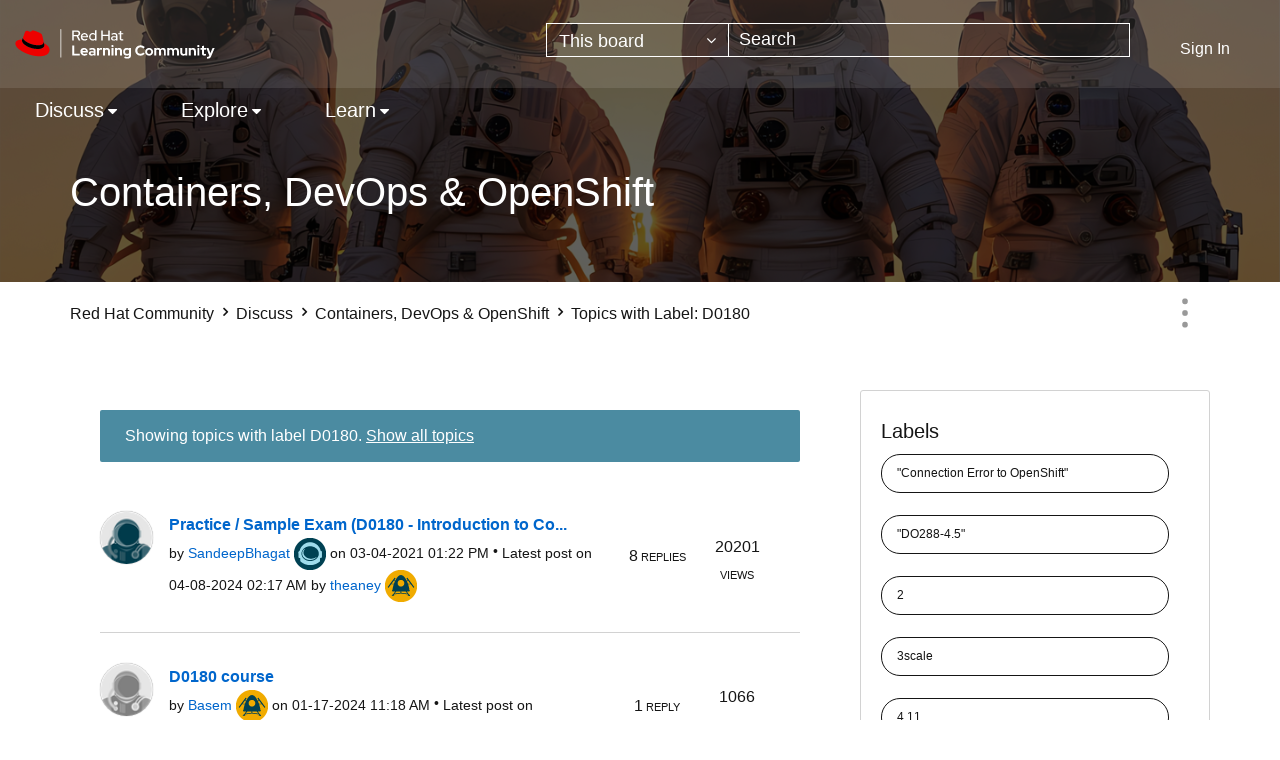

--- FILE ---
content_type: text/html;charset=UTF-8
request_url: https://learn.redhat.com/t5/forums/filteredbylabelpage/board-id/Containers_OpenShift/label-name/d0180
body_size: 30723
content:
<!DOCTYPE html><html prefix="og: http://ogp.me/ns#" dir="ltr" lang="en" class="no-js">
	<head>
	
	<title>
	Topics with Label: D0180 - Red Hat Learning Community
</title>
	
	
	<link rel="icon" href="https://learn.redhat.com/html/@63E280BA1304B1CC05F19EB1B5674442/assets/favicon.png">

	
	
	
	<meta content="width=device-width, initial-scale=1.0" name="viewport"/><meta content="2026-01-15T03:02:56-08:00" itemprop="dateModified"/><meta content="text/html; charset=UTF-8" http-equiv="Content-Type"/><link href="https://learn.redhat.com/t5/forums/filteredbylabelpage/board-id/Containers_OpenShift/label-name/d0180" rel="canonical"/>
	<meta content="website" property="og:type"/><meta content="https://learn.redhat.com/t5/forums/filteredbylabelpage/board-id/Containers_OpenShift/label-name/d0180" property="og:url"/><meta content="" property="og:description"/><meta content="Containers, DevOps &amp; OpenShift" property="og:title"/>
	
	
		<link class="lia-link-navigation hidden live-links" title="Containers, DevOps &amp; OpenShift topics" type="application/rss+xml" rel="alternate" id="link" href="/jfvwy86652/rss/board?board.id=Containers_OpenShift"></link>
	
		<link class="lia-link-navigation hidden live-links" title="All Containers, DevOps &amp; OpenShift posts" type="application/rss+xml" rel="alternate" id="link_0" href="/jfvwy86652/rss/boardmessages?board.id=Containers_OpenShift"></link>
	

	
	
	    
            	<link href="/skins/6771827/d8ef06645dd89c08c0c55bcee3df48b9/afarkasredhat2024.css" rel="stylesheet" type="text/css"/>
            
	

	
	
	
	
<script type="text/javascript" src="/t5/scripts/129B3FAC03679C8B82A528EDDD4E9DDC/lia-scripts-head-min.js"></script><script language="javascript" type="text/javascript">
<!--
window.FileAPI = { jsPath: '/html/assets/js/vendor/ng-file-upload-shim/' };
LITHIUM.PrefetchData = {"Components":{},"commonResults":{}};
LITHIUM.DEBUG = false;
LITHIUM.CommunityJsonObject = {
  "Validation" : {
    "image.description" : {
      "min" : 0,
      "max" : 1000,
      "isoneof" : [ ],
      "type" : "string"
    },
    "tkb.toc_maximum_heading_level" : {
      "min" : 1,
      "max" : 6,
      "isoneof" : [ ],
      "type" : "integer"
    },
    "tkb.toc_heading_list_style" : {
      "min" : 0,
      "max" : 50,
      "isoneof" : [
        "disc",
        "circle",
        "square",
        "none"
      ],
      "type" : "string"
    },
    "blog.toc_maximum_heading_level" : {
      "min" : 1,
      "max" : 6,
      "isoneof" : [ ],
      "type" : "integer"
    },
    "tkb.toc_heading_indent" : {
      "min" : 5,
      "max" : 50,
      "isoneof" : [ ],
      "type" : "integer"
    },
    "blog.toc_heading_indent" : {
      "min" : 5,
      "max" : 50,
      "isoneof" : [ ],
      "type" : "integer"
    },
    "blog.toc_heading_list_style" : {
      "min" : 0,
      "max" : 50,
      "isoneof" : [
        "disc",
        "circle",
        "square",
        "none"
      ],
      "type" : "string"
    }
  },
  "User" : {
    "settings" : {
      "imageupload.legal_file_extensions" : "*.jpg;*.JPG;*.jpeg;*.JPEG;*.gif;*.GIF;*.png;*.PNG",
      "config.enable_avatar" : true,
      "integratedprofile.show_klout_score" : true,
      "layout.sort_view_by_last_post_date" : true,
      "layout.friendly_dates_enabled" : true,
      "profileplus.allow.anonymous.scorebox" : false,
      "tkb.message_sort_default" : "topicPublishDate",
      "layout.format_pattern_date" : "MM-dd-yyyy",
      "config.require_search_before_post" : "off",
      "isUserLinked" : false,
      "integratedprofile.cta_add_topics_dismissal_timestamp" : -1,
      "layout.message_body_image_max_size" : 1000,
      "profileplus.everyone" : false,
      "integratedprofile.cta_connect_wide_dismissal_timestamp" : -1,
      "blog.toc_maximum_heading_level" : "",
      "integratedprofile.hide_social_networks" : false,
      "blog.toc_heading_indent" : "",
      "contest.entries_per_page_num" : 20,
      "layout.messages_per_page_linear" : 10,
      "integratedprofile.cta_manage_topics_dismissal_timestamp" : -1,
      "profile.shared_profile_test_group" : false,
      "integratedprofile.cta_personalized_feed_dismissal_timestamp" : -1,
      "integratedprofile.curated_feed_size" : 10,
      "contest.one_kudo_per_contest" : false,
      "integratedprofile.enable_social_networks" : false,
      "integratedprofile.my_interests_dismissal_timestamp" : -1,
      "profile.language" : "en",
      "layout.friendly_dates_max_age_days" : 31,
      "layout.threading_order" : "thread_descending",
      "blog.toc_heading_list_style" : "disc",
      "useRecService" : false,
      "layout.module_welcome" : "",
      "imageupload.max_uploaded_images_per_upload" : 100,
      "imageupload.max_uploaded_images_per_user" : 1000,
      "integratedprofile.connect_mode" : "",
      "tkb.toc_maximum_heading_level" : "",
      "tkb.toc_heading_list_style" : "disc",
      "sharedprofile.show_hovercard_score" : true,
      "config.search_before_post_scope" : "community",
      "tkb.toc_heading_indent" : "",
      "p13n.cta.recommendations_feed_dismissal_timestamp" : -1,
      "imageupload.max_file_size" : 3072,
      "layout.show_batch_checkboxes" : false,
      "integratedprofile.cta_connect_slim_dismissal_timestamp" : -1
    },
    "isAnonymous" : true,
    "policies" : {
      "image-upload.process-and-remove-exif-metadata" : false
    },
    "registered" : false,
    "emailRef" : "",
    "id" : -1,
    "login" : "Anonymous"
  },
  "Server" : {
    "communityPrefix" : "/jfvwy86652",
    "nodeChangeTimeStamp" : 1769795015285,
    "tapestryPrefix" : "/t5",
    "deviceMode" : "DESKTOP",
    "responsiveDeviceMode" : "DESKTOP",
    "membershipChangeTimeStamp" : "0",
    "version" : "25.12",
    "branch" : "25.12-release",
    "showTextKeys" : false
  },
  "Config" : {
    "phase" : "prod",
    "integratedprofile.cta.reprompt.delay" : 30,
    "profileplus.tracking" : {
      "profileplus.tracking.enable" : false,
      "profileplus.tracking.click.enable" : false,
      "profileplus.tracking.impression.enable" : false
    },
    "app.revision" : "2512231126-s6f44f032fc-b18",
    "navigation.manager.community.structure.limit" : "1000"
  },
  "Activity" : {
    "Results" : [ ]
  },
  "NodeContainer" : {
    "viewHref" : "https://learn.redhat.com/t5/Discuss/ct-p/RedHat_Products",
    "description" : "",
    "id" : "RedHat_Products",
    "shortTitle" : "Discuss",
    "title" : "Discuss",
    "nodeType" : "category"
  },
  "Page" : {
    "skins" : [
      "afarkasredhat2024",
      "redhat",
      "theme_support",
      "theme_base",
      "responsive_peak"
    ],
    "authUrls" : {
      "loginUrl" : "/plugins/common/feature/saml/doauth/post?referer=https%3A%2F%2Flearn.redhat.com%2Ft5%2Fforums%2Ffilteredbylabelpage%2Fboard-id%2FContainers_OpenShift%2Flabel-name%2Fd0180",
      "loginUrlNotRegistered" : "/plugins/common/feature/saml/doauth/post?redirectreason=notregistered&referer=https%3A%2F%2Flearn.redhat.com%2Ft5%2Fforums%2Ffilteredbylabelpage%2Fboard-id%2FContainers_OpenShift%2Flabel-name%2Fd0180",
      "loginUrlNotRegisteredDestTpl" : "/plugins/common/feature/saml/doauth/post?redirectreason=notregistered&referer=%7B%7BdestUrl%7D%7D"
    },
    "name" : "ForumsFilteredByLabelPage",
    "rtl" : false,
    "object" : {
      "viewHref" : "/t5/Containers-DevOps-OpenShift/bd-p/Containers_OpenShift",
      "id" : "Containers_OpenShift",
      "page" : "ForumsFilteredByLabelPage",
      "type" : "Board"
    }
  },
  "WebTracking" : {
    "Activities" : { },
    "path" : "Community:Red Hat Community/Category:Discuss/Board:Containers, DevOps & OpenShift"
  },
  "Feedback" : {
    "targeted" : { }
  },
  "Seo" : {
    "markerEscaping" : {
      "pathElement" : {
        "prefix" : "@",
        "match" : "^[0-9][0-9]$"
      },
      "enabled" : false
    }
  },
  "TopLevelNode" : {
    "viewHref" : "https://learn.redhat.com/",
    "description" : "",
    "id" : "jfvwy86652",
    "shortTitle" : "Red Hat Community",
    "title" : "Red Hat Learning Community",
    "nodeType" : "Community"
  },
  "Community" : {
    "viewHref" : "https://learn.redhat.com/",
    "integratedprofile.lang_code" : "en",
    "integratedprofile.country_code" : "US",
    "id" : "jfvwy86652",
    "shortTitle" : "Red Hat Community",
    "title" : "Red Hat Learning Community"
  },
  "CoreNode" : {
    "conversationStyle" : "forum",
    "viewHref" : "https://learn.redhat.com/t5/Containers-DevOps-OpenShift/bd-p/Containers_OpenShift",
    "settings" : { },
    "description" : "",
    "id" : "Containers_OpenShift",
    "shortTitle" : "Containers, DevOps & OpenShift",
    "title" : "Containers, DevOps & OpenShift",
    "nodeType" : "Board",
    "ancestors" : [
      {
        "viewHref" : "https://learn.redhat.com/t5/Discuss/ct-p/RedHat_Products",
        "description" : "",
        "id" : "RedHat_Products",
        "shortTitle" : "Discuss",
        "title" : "Discuss",
        "nodeType" : "category"
      },
      {
        "viewHref" : "https://learn.redhat.com/",
        "description" : "",
        "id" : "jfvwy86652",
        "shortTitle" : "Red Hat Community",
        "title" : "Red Hat Learning Community",
        "nodeType" : "Community"
      }
    ]
  }
};
LITHIUM.Components.RENDER_URL = "/t5/util/componentrenderpage/component-id/#{component-id}?render_behavior=raw";
LITHIUM.Components.ORIGINAL_PAGE_NAME = 'forums/FilteredByLabelPage';
LITHIUM.Components.ORIGINAL_PAGE_ID = 'ForumsFilteredByLabelPage';
LITHIUM.Components.ORIGINAL_PAGE_CONTEXT = '[base64]';
LITHIUM.Css = {
  "BASE_DEFERRED_IMAGE" : "lia-deferred-image",
  "BASE_BUTTON" : "lia-button",
  "BASE_SPOILER_CONTAINER" : "lia-spoiler-container",
  "BASE_TABS_INACTIVE" : "lia-tabs-inactive",
  "BASE_TABS_ACTIVE" : "lia-tabs-active",
  "BASE_AJAX_REMOVE_HIGHLIGHT" : "lia-ajax-remove-highlight",
  "BASE_FEEDBACK_SCROLL_TO" : "lia-feedback-scroll-to",
  "BASE_FORM_FIELD_VALIDATING" : "lia-form-field-validating",
  "BASE_FORM_ERROR_TEXT" : "lia-form-error-text",
  "BASE_FEEDBACK_INLINE_ALERT" : "lia-panel-feedback-inline-alert",
  "BASE_BUTTON_OVERLAY" : "lia-button-overlay",
  "BASE_TABS_STANDARD" : "lia-tabs-standard",
  "BASE_AJAX_INDETERMINATE_LOADER_BAR" : "lia-ajax-indeterminate-loader-bar",
  "BASE_AJAX_SUCCESS_HIGHLIGHT" : "lia-ajax-success-highlight",
  "BASE_CONTENT" : "lia-content",
  "BASE_JS_HIDDEN" : "lia-js-hidden",
  "BASE_AJAX_LOADER_CONTENT_OVERLAY" : "lia-ajax-loader-content-overlay",
  "BASE_FORM_FIELD_SUCCESS" : "lia-form-field-success",
  "BASE_FORM_WARNING_TEXT" : "lia-form-warning-text",
  "BASE_FORM_FIELDSET_CONTENT_WRAPPER" : "lia-form-fieldset-content-wrapper",
  "BASE_AJAX_LOADER_OVERLAY_TYPE" : "lia-ajax-overlay-loader",
  "BASE_FORM_FIELD_ERROR" : "lia-form-field-error",
  "BASE_SPOILER_CONTENT" : "lia-spoiler-content",
  "BASE_FORM_SUBMITTING" : "lia-form-submitting",
  "BASE_EFFECT_HIGHLIGHT_START" : "lia-effect-highlight-start",
  "BASE_FORM_FIELD_ERROR_NO_FOCUS" : "lia-form-field-error-no-focus",
  "BASE_EFFECT_HIGHLIGHT_END" : "lia-effect-highlight-end",
  "BASE_SPOILER_LINK" : "lia-spoiler-link",
  "BASE_DISABLED" : "lia-link-disabled",
  "FACEBOOK_LOGOUT" : "lia-component-users-action-logout",
  "FACEBOOK_SWITCH_USER" : "lia-component-admin-action-switch-user",
  "BASE_FORM_FIELD_WARNING" : "lia-form-field-warning",
  "BASE_AJAX_LOADER_FEEDBACK" : "lia-ajax-loader-feedback",
  "BASE_AJAX_LOADER_OVERLAY" : "lia-ajax-loader-overlay",
  "BASE_LAZY_LOAD" : "lia-lazy-load"
};
(function() { if (!window.LITHIUM_SPOILER_CRITICAL_LOADED) { window.LITHIUM_SPOILER_CRITICAL_LOADED = true; window.LITHIUM_SPOILER_CRITICAL_HANDLER = function(e) { if (!window.LITHIUM_SPOILER_CRITICAL_LOADED) return; if (e.target.classList.contains('lia-spoiler-link')) { var container = e.target.closest('.lia-spoiler-container'); if (container) { var content = container.querySelector('.lia-spoiler-content'); if (content) { if (e.target.classList.contains('open')) { content.style.display = 'none'; e.target.classList.remove('open'); } else { content.style.display = 'block'; e.target.classList.add('open'); } } e.preventDefault(); return false; } } }; document.addEventListener('click', window.LITHIUM_SPOILER_CRITICAL_HANDLER, true); } })();
LITHIUM.noConflict = true;
LITHIUM.useCheckOnline = false;
LITHIUM.RenderedScripts = [
  "Tooltip.js",
  "LiModernizr.js",
  "jquery.appear-1.1.1.js",
  "DeferredImages.js",
  "prism.js",
  "SearchAutoCompleteToggle.js",
  "jquery.ui.dialog.js",
  "DataHandler.js",
  "jquery.scrollTo.js",
  "jquery.effects.core.js",
  "jquery.fileupload.js",
  "jquery.ui.draggable.js",
  "jquery.iframe-transport.js",
  "Text.js",
  "AutoComplete.js",
  "jquery.js",
  "jquery.css-data-1.0.js",
  "jquery.ui.position.js",
  "jquery.position-toggle-1.0.js",
  "Throttle.js",
  "MessageListActual.js",
  "jquery.clone-position-1.0.js",
  "jquery.ui.mouse.js",
  "AjaxSupport.js",
  "jquery.tmpl-1.1.1.js",
  "jquery.delayToggle-1.0.js",
  "Loader.js",
  "ElementQueries.js",
  "jquery.blockui.js",
  "Events.js",
  "ResizeSensor.js",
  "Sandbox.js",
  "jquery.hoverIntent-r6.js",
  "NoConflict.js",
  "jquery.placeholder-2.0.7.js",
  "AjaxFeedback.js",
  "jquery.function-utils-1.0.js",
  "Link.js",
  "HelpIcon.js",
  "Components.js",
  "DropDownMenu.js",
  "jquery.ui.resizable.js",
  "jquery.tools.tooltip-1.2.6.js",
  "CustomEvent.js",
  "ElementMethods.js",
  "SearchForm.js",
  "ForceLithiumJQuery.js",
  "PartialRenderProxy.js",
  "DropDownMenuVisibilityHandler.js",
  "InformationBox.js",
  "jquery.effects.slide.js",
  "jquery.iframe-shim-1.0.js",
  "jquery.ui.widget.js",
  "Placeholder.js",
  "jquery.autocomplete.js",
  "Video.js",
  "DynamicPager.js",
  "jquery.ajax-cache-response-1.0.js",
  "Lithium.js",
  "jquery.lithium-selector-extensions.js",
  "PolyfillsAll.js",
  "jquery.ui.core.js",
  "jquery.json-2.6.0.js",
  "json2.js",
  "Cache.js",
  "Forms.js",
  "jquery.viewport-1.0.js",
  "Auth.js",
  "SpoilerToggle.js",
  "ActiveCast3.js",
  "Globals.js",
  "Namespace.js"
];// -->
</script><script type="text/javascript" src="/t5/scripts/D60EB96AE5FF670ED274F16ABB044ABD/lia-scripts-head-min.js"></script></head>
	<body class="lia-board lia-user-status-anonymous ForumsFilteredByLabelPage lia-body" id="lia-body">
	
	
	<div id="8A9-220-3" class="ServiceNodeInfoHeader">
</div>
	
	
	
	

	<div class="lia-page">
		<center>
			
				
					
	
	<div class="MinimumWidthContainer">
		<div class="min-width-wrapper">
			<div class="min-width">		
				
						<div class="lia-content">
                            
							
							
							
		
	<div class="lia-quilt lia-quilt-forums-filtered-by-label-page lia-quilt-layout-two-column-main-side lia-top-quilt">
	<div class="lia-quilt-row lia-quilt-row-header">
		<div class="lia-quilt-column lia-quilt-column-24 lia-quilt-column-single lia-quilt-column-common-header">
			<div class="lia-quilt-column-alley lia-quilt-column-alley-single">
	
		
			<div class="lia-quilt lia-quilt-header lia-quilt-layout-header lia-component-quilt-header">
	<div class="lia-quilt-row lia-quilt-row-headerbody">
		<div class="lia-quilt-column lia-quilt-column-24 lia-quilt-column-single lia-quilt-column-headerbody-content">
			<div class="lia-quilt-column-alley lia-quilt-column-alley-single">
	
		
			<div class="lia-quilt lia-quilt-header-body lia-quilt-layout-header-body-layout lia-component-quilt-header-body">
	<div class="lia-quilt-row lia-quilt-row-main-header">
		<div class="lia-quilt-column lia-quilt-column-12 lia-quilt-column-left lia-quilt-column-header-left">
			<div class="lia-quilt-column-alley lia-quilt-column-alley-left">
	
		
			<a href="/" class="header-logo">
<img class="learning-badge" src="https://learn.redhat.com/html/@E6311F67196234A6ABCED010C9ECBB4B/assets/Logo-Red_Hat-Learning_Community-B-Reverse-RGB.svg" class="learning-badge" alt="Red Hat Learning Community" aria-label="Red Hat Learning Community" />
</a>
		
	
	
</div>
		</div><div class="lia-quilt-column lia-quilt-column-12 lia-quilt-column-right lia-quilt-column-header-right">
			<div class="lia-quilt-column-alley lia-quilt-column-alley-right">
	
		
			<div id="lia-searchformV32" class="SearchForm lia-search-form-wrapper lia-mode-default lia-component-common-widget-search-form">
	

	
		<div class="lia-inline-ajax-feedback">
			<div class="AjaxFeedback" id="ajaxfeedback"></div>
			
	

	

		</div>

	

	
		<div id="searchautocompletetoggle">	
	
		

	
		<div class="lia-inline-ajax-feedback">
			<div class="AjaxFeedback" id="ajaxfeedback_0"></div>
			
	

	

		</div>

	

	
			
            <form enctype="multipart/form-data" class="lia-form lia-form-inline SearchForm" action="https://learn.redhat.com/t5/forums/filteredbylabelpage.searchformv32.form.form" method="post" id="form" name="form"><div class="t-invisible"><input value="board-id/Containers_OpenShift/label-name/d0180" name="t:ac" type="hidden"></input><input value="search/contributions/page" name="t:cp" type="hidden"></input><input value="[base64]." name="lia-form-context" type="hidden"></input><input value="ForumsFilteredByLabelPage:board-id/Containers_OpenShift/label-name/d0180:searchformv32.form:" name="liaFormContentKey" type="hidden"></input><input value="5DI9GWMef1Esyz275vuiiOExwpQ=:H4sIAAAAAAAAALVSTU7CQBR+krAixkj0BrptjcpCMSbERGKCSmxcm+kwlGrbqTOvFDYexRMYL8HCnXfwAG5dubDtFKxgYgu4mrzvm3w/M+/pHcphHQ4kI4L2dMo9FLYZoM09qbeJxQ4V0+XC7e/tamqyBPEChwgbh1JAjQtLIz6hPaYh8ZlEMaxplAvm2KZmEsm0hhmBhOKpzZzOlsEw8LevR5W3zZfPEqy0oJIYc+eCuAyh2rolfaI7xLN0I8rjWfWBj7CuzJvf5osmbxRN3hacMimNwHRtKSOr0XNnv/vx+FoCGPjhMRzljhNLYHrEt9kA5T08ACCsKvREoYuqxqLl8BLO84q4UcMITcG49y/QOGs1pYyESl5p6V6qwRW086rinVmoxMZsiZud/zBUTc6gmVc4kExkJafmcYG1GM9+wfIsCkf2OP54hal5EjnG54z8h0XhjfcF7wQUs5Kz0GTjU2rOjc/llTT4Au07pDOcBQAA" name="t:formdata" type="hidden"></input></div>
	
	

	

	

	
		<div class="lia-inline-ajax-feedback">
			<div class="AjaxFeedback" id="feedback"></div>
			
	

	

		</div>

	

	

	

	


	
	<input value="i1Is8wHefBbHIW2ZgLrC6GrjOQ7QsdqABTteRxex2-w." name="lia-action-token" type="hidden"></input>
	
	<input value="form" id="form_UIDform" name="form_UID" type="hidden"></input>
	<input value="" id="form_instance_keyform" name="form_instance_key" type="hidden"></input>
	
                

                
                    
                        <span class="lia-search-granularity-wrapper">
                            <select title="Search Granularity" class="lia-search-form-granularity search-granularity" aria-label="Search Granularity" id="searchGranularity" name="searchGranularity"><option title="All community" value="jfvwy86652|community">All community</option><option title="This category" value="RedHat_Products|category">This category</option><option title="This board" selected="selected" value="Containers_OpenShift|forum-board">This board</option><option title="Knowledge base" value="tkb|tkb">Knowledge base</option><option title="Users" value="user|user">Users</option><option title="Products" value="product|product">Products</option></select>
                        </span>
                    
                

                <span class="lia-search-input-wrapper">
                    <span class="lia-search-input-field">
                        <span class="lia-button-wrapper lia-button-wrapper-secondary lia-button-wrapper-searchForm-action"><input value="searchForm" name="submitContextX" type="hidden"></input><input class="lia-button lia-button-secondary lia-button-searchForm-action" value="Search" id="submitContext" name="submitContext" type="submit"></input></span>

                        <input placeholder="Search" aria-label="Search" title="Search" class="lia-form-type-text lia-autocomplete-input search-input lia-search-input-message" value="" id="messageSearchField_0" name="messageSearchField" type="text"></input>
                        <input placeholder="Search" aria-label="Search" title="Search" class="lia-form-type-text lia-autocomplete-input search-input lia-search-input-tkb-article lia-js-hidden" value="" id="messageSearchField_1" name="messageSearchField_0" type="text"></input>
                        

	
		<input placeholder="Enter a keyword to search within the users" ng-non-bindable="" title="Enter a user name or rank" class="lia-form-type-text UserSearchField lia-search-input-user search-input lia-js-hidden lia-autocomplete-input" aria-label="Enter a user name or rank" value="" id="userSearchField" name="userSearchField" type="text"></input>
	

	


                        <input placeholder="Enter a keyword to search within the private messages" title="Enter a search word" class="lia-form-type-text NoteSearchField lia-search-input-note search-input lia-js-hidden lia-autocomplete-input" aria-label="Enter a search word" value="" id="noteSearchField_0" name="noteSearchField" type="text"></input>
						<input title="Enter a search word" class="lia-form-type-text ProductSearchField lia-search-input-product search-input lia-js-hidden lia-autocomplete-input" aria-label="Enter a search word" value="" id="productSearchField" name="productSearchField" type="text"></input>
                        <input class="lia-as-search-action-id" name="as-search-action-id" type="hidden"></input>
                    </span>
                </span>
                
                    <span id="clearSearchButton" role="button" tabindex="0" title="Clear" class="lia-clear-field lia-js-hidden" aria-label="Clear the search input"></span>
                

                <span class="lia-cancel-search">cancel</span>

                
            
</form>
		
			<div class="search-autocomplete-toggle-link lia-js-hidden">
				<span>
					<a class="lia-link-navigation auto-complete-toggle-on lia-link-ticket-post-action lia-component-search-action-enable-auto-complete" data-lia-action-token="WxWfjtS2tuS_0hSd4Kg5Et17bkfgzGAKZY6j1qniJrY." rel="nofollow" id="enableAutoComplete" href="https://learn.redhat.com/t5/forums/filteredbylabelpage.enableautocomplete:enableautocomplete?t:ac=board-id/Containers_OpenShift/label-name/d0180&amp;t:cp=action/contributions/searchactions">Turn on suggestions</a>					
					<span class="HelpIcon">
	<a class="lia-link-navigation help-icon lia-tooltip-trigger" role="button" aria-label="Help Icon" id="link_1" href="#"><span class="lia-img-icon-help lia-fa-icon lia-fa-help lia-fa" alt="Auto-suggest helps you quickly narrow down your search results by suggesting possible matches as you type." aria-label="Help Icon" role="img" id="display"></span></a><div role="alertdialog" class="lia-content lia-tooltip-pos-bottom-left lia-panel-tooltip-wrapper" id="link_2-tooltip-element"><div class="lia-tooltip-arrow"></div><div class="lia-panel-tooltip"><div class="content">Auto-suggest helps you quickly narrow down your search results by suggesting possible matches as you type.</div></div></div>
</span>
				</span>
			</div>
		

	

	

	
	
	
</div>
		
	<div class="spell-check-showing-result">
		Showing results for <span class="lia-link-navigation show-results-for-link lia-link-disabled" aria-disabled="true" id="showingResult"></span>
		

	</div>
	<div>
		
		<span class="spell-check-search-instead">
			Search instead for <a class="lia-link-navigation search-instead-for-link" rel="nofollow" id="searchInstead" href="#"></a>
		</span>

	</div>
	<div class="spell-check-do-you-mean lia-component-search-widget-spellcheck">
		Did you mean: <a class="lia-link-navigation do-you-mean-link" rel="nofollow" id="doYouMean" href="#"></a>
	</div>

	

	

	


	
</div>
		
	
	

	
		<div class="lia-header-actions">
			
		
			<a class="lia-link-navigation login-link lia-authentication-link lia-component-users-action-login" rel="nofollow" id="loginPageV2" href="/plugins/common/feature/saml/doauth/post?referer=https%3A%2F%2Flearn.redhat.com%2Ft5%2Fforums%2Ffilteredbylabelpage%2Fboard-id%2FContainers_OpenShift%2Flabel-name%2Fd0180">Sign In</a>
		
			
		
			
		
			
		
	
		</div>
	
	
</div>
		</div>
	</div><div class="lia-quilt-row lia-quilt-row-nav-header">
		<div class="lia-quilt-column lia-quilt-column-24 lia-quilt-column-single lia-quilt-column-nav-header-main">
			<div class="lia-quilt-column-alley lia-quilt-column-alley-single">
	
		
			

<nav id="header-horizontal-nav" class="horizontal-nav new-horizontal-nav"> <div class="slide-out-menu hidden-lg"> <div class="lia-slide-out-nav-menu lia-component-common-widget-slide-out-nav-menu"> <button li-bindable="" li-common-element-hook="navMenuTriggerElement" class="lia-slide-menu-trigger lia-slide-out-nav-menu-wrapper"> <div ng-non-bindable="" class="lia-slide-out-nav-menu-title"> Browse </div> </button> <li:common-slide-menu li-bindable="" trigger-element="navMenuTriggerElement" li-direction="left" style="display:none"> <div class="lia-quilt lia-quilt-navigation-slide-out-menu lia-quilt-layout-one-column"> <div class="lia-quilt-row lia-quilt-row-header"> <div class="lia-quilt-column lia-quilt-column-24 lia-quilt-column-single lia-quilt-column-common-header lia-mark-empty"> </div> </div><div class="lia-quilt-row lia-quilt-row-main"> <div class="lia-quilt-column lia-quilt-column-24 lia-quilt-column-single lia-quilt-column-main-content"> <div class="lia-quilt-column-alley lia-quilt-column-alley-single"> <li:community-navigation class="lia-component-community-widget-navigation" li-bindable="" li-instance="0" componentId="community.widget.navigation" mode="default"></li:community-navigation> </div> </div> </div><div class="lia-quilt-row lia-quilt-row-footer"> <div class="lia-quilt-column lia-quilt-column-24 lia-quilt-column-single lia-quilt-column-common-footer lia-mark-empty"> </div> </div> </div> </li:common-slide-menu> </div> <ul class="custom-sub-nav"> <li role="presentation" class="community-link"><a class="top-level-link" role="menuitem" href="/" aria-label="Community">Community</a></li> </ul> </div> <ul class="custom-sub-nav visible-lg-block" role="menubar"> <li role="presentation" class="community-link"><a class="top-level-link" role="menuitem" href="/" aria-label="Community">Community</a></li> <li role="presentation" class="has-children"> <a role="menuitem" class="top-level-link menuitem" aria-haspopup="true" href="/t5/Discuss/ct-p/RedHat_Products" aria-label="Discuss" tabindex="0">Discuss</a> <ul class="header-sub-nav"> <li class="left-col"> <ul class="col-struct"> <li class="list-tile">Red Hat Technology</li> <li role="presentation" class="depth2"> <a href="/t5/General/bd-p/general" role="menuitem" class="nav-board selectable-link" aria-label="General" tabindex="0">General</a> </li> <li role="presentation" class="depth2"> <a href="/t5/Platform-Linux/bd-p/Linux" role="menuitem" class="nav-board selectable-link" aria-label="Platform &amp; Linux" tabindex="0">Platform &amp; Linux</a> </li> <li role="presentation" class="depth2"> <a href="/t5/Containers-DevOps-OpenShift/bd-p/Containers_OpenShift" role="menuitem" class="nav-board selectable-link" aria-label="Containers, DevOps &amp; OpenShift" tabindex="0">Containers, DevOps &amp; OpenShift</a> </li> <li role="presentation" class="depth2"> <a href="/t5/Cloud-OpenStack/bd-p/Cloud_OpenStack" role="menuitem" class="nav-board selectable-link" aria-label="Cloud &amp; OpenStack" tabindex="0">Cloud &amp; OpenStack</a> </li> <li role="presentation" class="depth2"> <a href="/t5/Developer-Middleware/bd-p/Developer_Middleware" role="menuitem" class="nav-board selectable-link" aria-label="Developer &amp; Middleware" tabindex="0">Developer &amp; Middleware</a> </li> <li role="presentation" class="depth2"> <a href="/t5/Automation-Management-Ansible/bd-p/Automation" role="menuitem" class="nav-board selectable-link" aria-label="Automation, Management &amp; Ansible" tabindex="0">Automation, Management &amp; Ansible</a> </li> <li role="presentation" class="depth2"> <a href="/t5/Storage/bd-p/Storage" role="menuitem" class="nav-board selectable-link" aria-label="Storage" tabindex="0">Storage</a> </li> </ul> </li> <li class="right-col" > <ul class="col-struct"> <li class="list-tile">Other</li> <li role="presentation" class="depth2"> <a href="/t5/AI/bd-p/ai" role="menuitem" class="nav-board selectable-link" aria-label="AI" tabindex="0">AI</a> </li> <li role="presentation" class="depth2"> <a href="/t5/Remote-Exam/bd-p/remote_exam" role="menuitem" class="nav-board selectable-link" aria-label="Remote Exam" tabindex="0">Remote Exam</a> </li> <li role="presentation" class="depth2"> <a href="/t5/Red-Hat-Learning-Subscription/gh-p/RedHatLearningSubscriptionGroup" role="menuitem" class="nav-board selectable-link" aria-label="Red Hat Learning Subscription" tabindex="0">Red Hat Learning Subscription</a> </li> <li role="presentation" class="depth2"> <a href="/t5/Red-Hat-Academy/gh-p/RedHatAcademy" role="menuitem" class="nav-board selectable-link" aria-label="Red Hat Academy" tabindex="0">Red Hat Academy</a> </li> </ul> </li> </ul> </li> <li role="presentation" class="has-children"> <a role="menuitem" class="top-level-link menuitem" aria-haspopup="true" href="/t5/Explore/ct-p/News" aria-label="Explore" tabindex="0">Explore</a> <ul class="header-sub-nav"> <li class="left-col"> <ul class="col-struct"> </ul> </li> <li > <ul class="col-struct"> <li role="presentation" class="depth2"> <a href="/t5/Red-Hat-Learning-Community-News/bg-p/RHLC_News" role="menuitem" class="nav-board selectable-link" aria-label="Red Hat Learning Community News" tabindex="0">Red Hat Learning Community News</a> </li> <li role="presentation" class="depth2"> <a href="/t5/Course-Exam-Announcements/bg-p/course_and_exam_announcements" role="menuitem" class="nav-board selectable-link" aria-label="Course &amp; Exam Announcements" tabindex="0">Course &amp; Exam Announcements</a> </li> <li role="presentation" class="depth2"> <a href="/t5/Certification-Resources/bg-p/certification_resources" role="menuitem" class="nav-board selectable-link" aria-label="Certification Resources" tabindex="0">Certification Resources</a> </li> <li role="presentation" class="depth2"> <a href="/t5/Community-Updates/bd-p/community_updates" role="menuitem" class="nav-board selectable-link" aria-label="Community Updates" tabindex="0">Community Updates</a> </li> </ul> </li> </ul> </li> <li role="presentation" class="has-children"> <a role="menuitem" class="top-level-link menuitem" aria-haspopup="true" href="/t5/Learn/ct-p/RedHat_Training" aria-label="Learn" tabindex="0">Learn</a> <ul class="header-sub-nav"> <li class="left-col"> <ul class="col-struct"> </ul> </li> <li > <ul class="col-struct"> <li role="presentation" class="depth2"> <a href="/t5/Red-Hat-Training-Videos/bg-p/Red_Hat_Training_Videos" role="menuitem" class="nav-board selectable-link" aria-label="Red Hat Training Videos" tabindex="0">Red Hat Training Videos</a> </li> <li role="presentation" class="depth2"> <a href="/t5/Expert-Extra-Videos/bg-p/expert_extra_videos" role="menuitem" class="nav-board selectable-link" aria-label="Expert Extra Videos" tabindex="0">Expert Extra Videos</a> </li> <li role="presentation" class="depth2"> <a href="/t5/AI-Corner/bg-p/ai_corner" role="menuitem" class="nav-board selectable-link" aria-label="AI Corner" tabindex="0">AI Corner</a> </li> </ul> </li> </ul> </li> </ul> </nav>
		
	
	
</div>
		</div>
	</div><div class="lia-quilt-row lia-quilt-row-sub-header">
		<div class="lia-quilt-column lia-quilt-column-24 lia-quilt-column-single lia-quilt-column-sub-header-main">
			<div class="lia-quilt-column-alley lia-quilt-column-alley-single">
	
		
			<div class="lia-node-header-info lia-component-common-widget-node-information" id="nodeInformation">
    <div class="lia-node-header-title">
    	Containers, DevOps & OpenShift
    </div>
    <div class="lia-node-header-description">
    	
    </div>
</div>
		
	
	
</div>
		</div>
	</div>
</div>
		
	
	
</div>
		</div>
	</div><div class="lia-quilt-row lia-quilt-row-breadcrumb">
		<div class="lia-quilt-column lia-quilt-column-24 lia-quilt-column-single lia-quilt-column-breadcrumb">
			<div class="lia-quilt-column-alley lia-quilt-column-alley-single">
	
		
			<div aria-label="breadcrumbs" role="navigation" class="BreadCrumb crumb-line lia-breadcrumb lia-component-common-widget-breadcrumb">
	<ul role="list" id="list" class="lia-list-standard-inline">
	
		
			<li class="lia-breadcrumb-node crumb">
				<a class="lia-link-navigation crumb-community lia-breadcrumb-community lia-breadcrumb-forum" id="link_3" href="/">Red Hat Community</a>
			</li>
			
				<li aria-hidden="true" class="lia-breadcrumb-seperator crumb-community lia-breadcrumb-community lia-breadcrumb-forum">
				  
          		  		<span class="separator">:</span>
          		  
				</li>
			
		
			<li class="lia-breadcrumb-node crumb">
				<a class="lia-link-navigation crumb-category lia-breadcrumb-category lia-breadcrumb-forum" id="link_4" href="/t5/Discuss/ct-p/RedHat_Products">Discuss</a>
			</li>
			
				<li aria-hidden="true" class="lia-breadcrumb-seperator crumb-category lia-breadcrumb-category lia-breadcrumb-forum">
				  
          		  		<span class="separator">:</span>
          		  
				</li>
			
		
			<li class="lia-breadcrumb-node crumb">
				<a class="lia-link-navigation crumb-board lia-breadcrumb-board lia-breadcrumb-forum" id="link_5" href="/t5/Containers-DevOps-OpenShift/bd-p/Containers_OpenShift">Containers, DevOps & OpenShift</a>
			</li>
			
				<li aria-hidden="true" class="lia-breadcrumb-seperator crumb-board lia-breadcrumb-board lia-breadcrumb-forum">
				  
          		  		<span class="separator">:</span>
          		  
				</li>
			
		
			<li class="lia-breadcrumb-node crumb final-crumb">
				<span class="lia-link-navigation child-thread lia-link-disabled" aria-disabled="true" id="link_6">Topics with Label: D0180</span>
			</li>
			
		
	
</ul>
</div>
		
	
	

	
		<div class="page-controls">
			
		
			
    <div class="lia-menu-navigation-wrapper lia-js-hidden lia-menu-action lia-page-options lia-component-community-widget-page-options" id="actionMenuDropDown">	
	<div class="lia-menu-navigation">
		<div class="dropdown-default-item"><a title="Show option menu" class="lia-js-menu-opener default-menu-option lia-js-click-menu lia-link-navigation" aria-expanded="false" role="button" aria-label="Options" id="dropDownLink" href="#">Options</a>
			<div class="dropdown-positioning">
				<div class="dropdown-positioning-static">
					
	<ul aria-label="Dropdown menu items" role="list" id="dropdownmenuitems" class="lia-menu-dropdown-items">
		

	
	
		
			
		
			
		
			
		
			<li role="listitem"><span class="lia-link-navigation mark-new-link lia-link-disabled lia-component-forums-action-mark-new" aria-disabled="true" id="markNew">Mark all as New</span></li>
		
			<li role="listitem"><span class="lia-link-navigation mark-read-link lia-link-disabled lia-component-forums-action-mark-read" aria-disabled="true" id="markRead">Mark all as Read</span></li>
		
			<li aria-hidden="true"><span class="lia-separator lia-component-common-widget-link-separator">
	<span class="lia-separator-post"></span>
	<span class="lia-separator-pre"></span>
</span></li>
		
			
		
			<li role="listitem"><span class="lia-link-navigation addBoardUserFloat lia-link-disabled lia-component-subscriptions-action-add-board-user-float" aria-disabled="true" id="addBoardUserFloat">Float this item to the top</span></li>
		
			
		
			<li role="listitem"><span class="lia-link-navigation addBoardUserEmailSubscription lia-link-disabled lia-component-subscriptions-action-add-board-user-email" aria-disabled="true" id="addBoardUserEmailSubscription">Subscribe</span></li>
		
			
		
			<li role="listitem"><span class="lia-link-navigation addBoardUserBookmark lia-link-disabled lia-component-subscriptions-action-add-board-user-bookmark" aria-disabled="true" id="addBoardUserBookmark">Bookmark</span></li>
		
			<li aria-hidden="true"><span class="lia-separator lia-component-common-widget-link-separator">
	<span class="lia-separator-post"></span>
	<span class="lia-separator-pre"></span>
</span></li>
		
			<li role="listitem"><a class="lia-link-navigation rss-board-link lia-component-rss-action-board" id="rssBoard" href="/jfvwy86652/rss/board?board.id=Containers_OpenShift">Subscribe to RSS Feed</a></li>
		
			
		
			
		
			
		
			
		
			
		
			
		
			
		
			
		
			
		
			
		
			
		
			
		
			
		
			
		
			
		
			
		
			
		
			
		
			
		
			
		
			
		
			
		
			
		
			
		
			
		
			
		
			
		
			
		
			
		
			
		
			
		
			
		
			
		
	
	


	</ul>

				</div>
			</div>
		</div>
	</div>
</div>

		
	
		</div>
	
	
</div>
		</div>
	</div><div class="lia-quilt-row lia-quilt-row-feedback">
		<div class="lia-quilt-column lia-quilt-column-24 lia-quilt-column-single lia-quilt-column-feedback">
			<div class="lia-quilt-column-alley lia-quilt-column-alley-single">
	
		
			
	

	

		
			
        
        
	

	

    
		
	
	
</div>
		</div>
	</div>
</div>
		
	
	

	
		<div class="lia-page-header">
			
		
			<div class="lia-message-discussion-style-icon lia-component-common-widget-core-node-icon">
    <span class="lia-img-icon-forum-board lia-fa-icon lia-fa-forum lia-fa-board lia-fa lia-node-icon" title="Forum" alt="There are no unread messages in this message board" aria-label="Forum" role="img" id="imagedisplay"></span>
</div>
		
			<h1 class="PageTitle lia-component-common-widget-page-title"><span class="lia-link-navigation lia-link-disabled" aria-disabled="true" id="link_7">Topics with Label: D0180</span></h1>
		
	
		</div>
	
	
</div>
		</div>
	</div><div class="lia-quilt-row lia-quilt-row-main">
		<div class="lia-quilt-column lia-quilt-column-16 lia-quilt-column-left lia-quilt-column-main-content">
			<div class="lia-quilt-column-alley lia-quilt-column-alley-left">
	
		
			
		
			
			<div class="FilteredByLabelName lia-panel-feedback-banner-note lia-component-label-filter">	
	<div class="lia-text">
		<span class="label-filtered-by-title">Showing topics with label <span class="label">D0180</span>.</span>
		
		<a class="lia-link-navigation remove-filter-link" id="link_8" href="/t5/Containers-DevOps-OpenShift/bd-p/Containers_OpenShift">Show all topics</a>
	</div>
</div>
		
		
			
			<div id="messageList" class="MessageList lia-component-forums-widget-message-list">
	<span id="message-listmessageList"> </span>

	

	<div class="t-data-grid single-message-list" id="grid">

	

	

	<table role="presentation" class="lia-list-wide">
        <thead class="lia-table-head" id="columns"><tr><th scope="col" class="cMessageAuthorAvatarColumn lia-data-cell-secondary lia-data-cell-text t-first"><div class="lia-component-common-column-empty-cell"></div></th><th scope="col" class="cThreadInfoColumn lia-data-cell-secondary lia-data-cell-text"><div class="lia-component-common-column-empty-cell"></div></th><th scope="col" class="cRepliesCountColumn lia-data-cell-secondary lia-data-cell-text"><div class="lia-component-common-column-empty-cell"></div></th><th scope="col" class="cViewsCountColumn lia-data-cell-secondary lia-data-cell-text"><div class="lia-component-common-column-empty-cell"></div></th><th scope="col" class="triangletop lia-data-cell-secondary lia-data-cell-text"><div class="lia-component-common-column-empty-cell"></div></th></tr></thead>
        <tbody>
            <tr class="lia-list-row lia-row-odd lia-js-data-messageUid-17454 lia-js-data-messageRevision-1 t-first"><td class="cMessageAuthorAvatarColumn lia-data-cell-secondary lia-data-cell-icon"><div class="UserAvatar lia-user-avatar lia-component-messages-column-message-author-avatar">
	
			
				<a class="UserAvatar lia-link-navigation" target="_self" id="link_9" href="/t5/user/viewprofilepage/user-id/68553"><img class="lia-user-avatar-message" title="SandeepBhagat" alt="SandeepBhagat" id="display_0" src="/t5/image/serverpage/avatar-name/RH_SERV_005534_01_MECH_Avatar_Color/avatar-theme/candy/avatar-collection/Red_Hat_Avatars/avatar-display-size/message/version/2?xdesc=1.0"/>
					
				</a>
				
			
		
</div></td><td class="cThreadInfoColumn lia-data-cell-primary lia-data-cell-text"><div class="lia-component-messages-column-message-info">
    <div class="MessageSubjectCell">
	
			<div class="MessageSubject">

	

	
			<div class="MessageSubjectIcons ">
	
	
	 
	
	
	
				
		<h2 itemprop="name" class="message-subject">
			<span class="lia-message-unread">
				
						<a class="page-link lia-link-navigation lia-custom-event" id="link_10" href="/t5/Containers-DevOps-OpenShift/Practice-Sample-Exam-D0180-Introduction-to-Containers-Kubernetes/m-p/17454">
							Practice / Sample Exam (D0180 - Introduction to Co...
							
						</a>
					
			</span>
		</h2>
	
			
	
	
	
	
	
</div>
		

	

	

	

	

	

	

	
			
					
				
		

	
</div>
		
</div>
    <div class="lia-info-area">
        <span class="lia-info-area-item">
            by <span class="UserName lia-user-name lia-user-rank-Cadet lia-component-common-widget-user-name">
				
		
		
			<a class="lia-link-navigation lia-page-link lia-user-name-link" style="" target="_self" aria-label="View Profile of SandeepBhagat" itemprop="url" id="link_250f2f5edf09e" href="https://learn.redhat.com/t5/user/viewprofilepage/user-id/68553"><span class="">SandeepBhagat</span></a>
		
		
		<img class="lia-user-rank-icon lia-user-rank-icon-right" title="Cadet" alt="Cadet" id="display_0_250f2f5edf09e" src="/html/@4FA5936C845A59DAAAABD9F7250A363E/rank_icons/RH_SERV_005534_01_MECH_Rank_Cadet_16x16@2x.png"/>
		
		
		
		
		
	
			</span> on <span class="DateTime lia-component-common-widget-date">
    

	
		
		
		<span class="local-date">‎03-04-2021</span>
	
		
		<span class="local-time">01:22 PM</span>
	
	

	
	
	
	
	
	
	
	
	
	
	
	
</span>
        </span>
        
            <span class="lia-dot-separator"></span>
            <span cssClass="lia-info-area-item" class="lia-info-area-item">
                Latest post on <span class="DateTime lia-component-common-widget-date">
    

	
		
		
		<span class="local-date">‎04-08-2024</span>
	
		
		<span class="local-time">02:17 AM</span>
	
	

	
	
	
	
	
	
	
	
	
	
	
	
</span> by <span class="UserName lia-user-name lia-user-rank-Mission-Specialist lia-component-common-widget-user-name">
				
		
		
			<a class="lia-link-navigation lia-page-link lia-user-name-link" style="" target="_self" aria-label="View Profile of theaney" itemprop="url" id="link_250f2f6cd1ab1" href="https://learn.redhat.com/t5/user/viewprofilepage/user-id/196472"><span class="">theaney</span></a>
		
		
		<img class="lia-user-rank-icon lia-user-rank-icon-right" title="Mission Specialist" alt="Mission Specialist" id="display_0_250f2f6cd1ab1" src="/html/rank_icons/RH_SERV_005534_01_MECH_Rank_Specialist_16x16@2x.png"/>
		
		
		
		
		
	
			</span>
            </span>
        
        
    </div>
    
    <div class="lia-stats-area">
        <span class="lia-stats-area-item">
            <span class="lia-message-stats-count">8</span><span class="lia-message-stats-label"> Replies</span>
        </span>
        <span class="lia-dot-separator"></span>
        <span class="lia-stats-area-item">
            <span class="lia-message-stats-count">20201</span>
            <span class="lia-message-stats-label">
                Views
            </span>
        </span>
    </div>
</div></td><td class="cRepliesCountColumn lia-data-cell-secondary lia-data-cell-integer"><div class="lia-component-messages-column-message-replies-count">
    
            
        <span class="lia-message-stats-count">8</span> Replies
    
        
    
</div></td><td class="cViewsCountColumn lia-data-cell-secondary lia-data-cell-integer"><div class="lia-component-messages-column-message-views-count">
    <span class="lia-message-stats-count">20201</span>
    Views
</div></td><td class="triangletop lia-data-cell-secondary lia-data-cell-icon"><div class="lia-component-common-column-empty-cell"></div></td></tr><tr class="lia-list-row lia-row-even lia-js-data-messageUid-40694 lia-js-data-messageRevision-1"><td class="cMessageAuthorAvatarColumn lia-data-cell-secondary lia-data-cell-icon"><div class="UserAvatar lia-user-avatar lia-component-messages-column-message-author-avatar">
	
			
				<a class="UserAvatar lia-link-navigation" target="_self" id="link_11" href="/t5/user/viewprofilepage/user-id/170266"><img class="lia-user-avatar-message" title="Basem" alt="Basem" id="display_1" src="/t5/image/serverpage/avatar-name/RH_SERV_005534_01_MECH_Avatar_Gray/avatar-theme/candy/avatar-collection/Red_Hat_Avatars/avatar-display-size/message/version/2?xdesc=1.0"/>
					
				</a>
				
			
		
</div></td><td class="cThreadInfoColumn lia-data-cell-primary lia-data-cell-text"><div class="lia-component-messages-column-message-info">
    <div class="MessageSubjectCell">
	
			<div class="MessageSubject">

	

	
			<div class="MessageSubjectIcons ">
	
	
	 
	
	
	
				
		<h2 itemprop="name" class="message-subject">
			<span class="lia-message-unread">
				
						<a class="page-link lia-link-navigation lia-custom-event" id="link_12" href="/t5/Containers-DevOps-OpenShift/D0180-course/m-p/40694">
							D0180 course
							
						</a>
					
			</span>
		</h2>
	
			
	
	
	
	
	
</div>
		

	

	

	

	

	

	

	
			
					
				
		

	
</div>
		
</div>
    <div class="lia-info-area">
        <span class="lia-info-area-item">
            by <span class="UserName lia-user-name lia-user-rank-Mission-Specialist lia-component-common-widget-user-name">
				
		
		
			<a class="lia-link-navigation lia-page-link lia-user-name-link" style="" target="_self" aria-label="View Profile of Basem" itemprop="url" id="link_250f2f766f404" href="https://learn.redhat.com/t5/user/viewprofilepage/user-id/170266"><span class="">Basem</span></a>
		
		
		<img class="lia-user-rank-icon lia-user-rank-icon-right" title="Mission Specialist" alt="Mission Specialist" id="display_0_250f2f766f404" src="/html/rank_icons/RH_SERV_005534_01_MECH_Rank_Specialist_16x16@2x.png"/>
		
		
		
		
		
	
			</span> on <span class="DateTime lia-component-common-widget-date">
    

	
		
		
		<span class="local-date">‎01-17-2024</span>
	
		
		<span class="local-time">11:18 AM</span>
	
	

	
	
	
	
	
	
	
	
	
	
	
	
</span>
        </span>
        
            <span class="lia-dot-separator"></span>
            <span cssClass="lia-info-area-item" class="lia-info-area-item">
                Latest post on <span class="DateTime lia-component-common-widget-date">
    

	
		
		
		<span class="local-date">‎01-23-2024</span>
	
		
		<span class="local-time">11:06 AM</span>
	
	

	
	
	
	
	
	
	
	
	
	
	
	
</span> by <span class="UserName lia-user-name lia-user-rank-Moderator lia-component-common-widget-user-name">
				
		<img class="lia-user-rank-icon lia-user-rank-icon-left" title="Moderator" alt="Moderator" id="display_250f2f811e7c9" src="/i/rank_icons/moderator.gif"/>
		
			<a class="lia-link-navigation lia-page-link lia-user-name-link" style="" target="_self" aria-label="View Profile of Wasim_Raja" itemprop="url" id="link_250f2f811e7c9" href="https://learn.redhat.com/t5/user/viewprofilepage/user-id/35492"><span class="login-bold">Wasim_Raja</span></a>
		
		
		
		
		
		
		
		
	
			</span>
            </span>
        
        
    </div>
    
    <div class="lia-stats-area">
        <span class="lia-stats-area-item">
            <span class="lia-message-stats-count">1</span><span class="lia-message-stats-label"> Reply</span>
        </span>
        <span class="lia-dot-separator"></span>
        <span class="lia-stats-area-item">
            <span class="lia-message-stats-count">1066</span>
            <span class="lia-message-stats-label">
                Views
            </span>
        </span>
    </div>
</div></td><td class="cRepliesCountColumn lia-data-cell-secondary lia-data-cell-integer"><div class="lia-component-messages-column-message-replies-count">
    
            
        <span class="lia-message-stats-count">1</span> Reply
    
        
    
</div></td><td class="cViewsCountColumn lia-data-cell-secondary lia-data-cell-integer"><div class="lia-component-messages-column-message-views-count">
    <span class="lia-message-stats-count">1066</span>
    Views
</div></td><td class="triangletop lia-data-cell-secondary lia-data-cell-icon"><div class="lia-component-common-column-empty-cell"></div></td></tr><tr class="lia-list-row lia-row-odd lia-js-data-messageUid-27771 lia-js-data-messageRevision-1"><td class="cMessageAuthorAvatarColumn lia-data-cell-secondary lia-data-cell-icon"><div class="UserAvatar lia-user-avatar lia-component-messages-column-message-author-avatar">
	
			
				<a class="UserAvatar lia-link-navigation" target="_self" id="link_13" href="/t5/user/viewprofilepage/user-id/147029"><img class="lia-user-avatar-message" title="dreyvia" alt="dreyvia" id="display_2" src="/t5/image/serverpage/avatar-name/RH_SERV_005534_01_MECH_Avatar_Gray/avatar-theme/candy/avatar-collection/Red_Hat_Avatars/avatar-display-size/message/version/2?xdesc=1.0"/>
					
				</a>
				
			
		
</div></td><td class="cThreadInfoColumn lia-data-cell-primary lia-data-cell-text"><div class="lia-component-messages-column-message-info">
    <div class="MessageSubjectCell">
	
			<div class="MessageSubject">

	

	
			<div class="MessageSubjectIcons ">
	
	
	 
	
	
	
				
		<h2 itemprop="name" class="message-subject">
			<span class="lia-message-unread">
				
						<a class="page-link lia-link-navigation lia-custom-event" id="link_14" href="/t5/Containers-DevOps-OpenShift/OPENTLC-access-fail-Red-Hat-OpenShift-Container-Platform-4/m-p/27771">
							OPENTLC access fail Red Hat OpenShift Container Pl...
							
						</a>
					
			</span>
		</h2>
	
			
	
	
	
	
	
</div>
		

	

	

	

	

	

	

	
			
					
				
		

	
</div>
		
</div>
    <div class="lia-info-area">
        <span class="lia-info-area-item">
            by <span class="UserName lia-user-name lia-user-rank-Cadet lia-component-common-widget-user-name">
				
		
		
			<a class="lia-link-navigation lia-page-link lia-user-name-link" style="" target="_self" aria-label="View Profile of dreyvia" itemprop="url" id="link_250f2f89f5a9d" href="https://learn.redhat.com/t5/user/viewprofilepage/user-id/147029"><span class="">dreyvia</span></a>
		
		
		<img class="lia-user-rank-icon lia-user-rank-icon-right" title="Cadet" alt="Cadet" id="display_0_250f2f89f5a9d" src="/html/@4FA5936C845A59DAAAABD9F7250A363E/rank_icons/RH_SERV_005534_01_MECH_Rank_Cadet_16x16@2x.png"/>
		
		
		
		
		
	
			</span> on <span class="DateTime lia-component-common-widget-date">
    

	
		
		
		<span class="local-date">‎02-13-2023</span>
	
		
		<span class="local-time">06:56 PM</span>
	
	

	
	
	
	
	
	
	
	
	
	
	
	
</span>
        </span>
        
            <span class="lia-dot-separator"></span>
            <span cssClass="lia-info-area-item" class="lia-info-area-item">
                Latest post on <span class="DateTime lia-component-common-widget-date">
    

	
		
		
		<span class="local-date">‎02-15-2023</span>
	
		
		<span class="local-time">08:29 AM</span>
	
	

	
	
	
	
	
	
	
	
	
	
	
	
</span> by <span class="UserName lia-user-name lia-user-rank-Starfighter lia-component-common-widget-user-name">
				
		<img class="lia-user-rank-icon lia-user-rank-icon-left" title="Starfighter" alt="Starfighter" id="display_250f2f919ae1f" src="/html/@1B49CC1FB1E6A7C983870AA9BC7B4A4D/rank_icons/RHCPRectangle.png"/>
		
			<a class="lia-link-navigation lia-page-link lia-user-name-link" style="" target="_self" aria-label="View Profile of Fran_Garcia" itemprop="url" id="link_250f2f919ae1f" href="https://learn.redhat.com/t5/user/viewprofilepage/user-id/2221"><span class="">Fran_Garcia</span></a>
		
		
		<img class="lia-user-rank-icon lia-user-rank-icon-right" title="Starfighter" alt="Starfighter" id="display_0_250f2f919ae1f" src="/html/@3C9C6F40C59B77DAD420D433DDFEF2DF/rank_icons/RH_SERV_005534_01_MECH_Rank_Starfighter_16x16@2x.png"/>
		
		
		
		
		
	
			</span>
            </span>
        
        
    </div>
    
    <div class="lia-stats-area">
        <span class="lia-stats-area-item">
            <span class="lia-message-stats-count">1</span><span class="lia-message-stats-label"> Reply</span>
        </span>
        <span class="lia-dot-separator"></span>
        <span class="lia-stats-area-item">
            <span class="lia-message-stats-count">1464</span>
            <span class="lia-message-stats-label">
                Views
            </span>
        </span>
    </div>
</div></td><td class="cRepliesCountColumn lia-data-cell-secondary lia-data-cell-integer"><div class="lia-component-messages-column-message-replies-count">
    
            
        <span class="lia-message-stats-count">1</span> Reply
    
        
    
</div></td><td class="cViewsCountColumn lia-data-cell-secondary lia-data-cell-integer"><div class="lia-component-messages-column-message-views-count">
    <span class="lia-message-stats-count">1464</span>
    Views
</div></td><td class="triangletop lia-data-cell-secondary lia-data-cell-icon"><div class="lia-component-common-column-empty-cell"></div></td></tr><tr class="lia-list-row lia-row-even lia-js-data-messageUid-15532 lia-js-data-messageRevision-1"><td class="cMessageAuthorAvatarColumn lia-data-cell-secondary lia-data-cell-icon"><div class="UserAvatar lia-user-avatar lia-component-messages-column-message-author-avatar">
	
			
				<a class="UserAvatar lia-link-navigation" target="_self" id="link_15" href="/t5/user/viewprofilepage/user-id/26644"><img class="lia-user-avatar-message" title="MOHAMED_SALMAN" alt="MOHAMED_SALMAN" id="display_3" src="/t5/image/serverpage/avatar-name/RH_SERV_005534_01_MECH_Avatar_Color/avatar-theme/candy/avatar-collection/Red_Hat_Avatars/avatar-display-size/message/version/2?xdesc=1.0"/>
					
				</a>
				
			
		
</div></td><td class="cThreadInfoColumn lia-data-cell-primary lia-data-cell-text"><div class="lia-component-messages-column-message-info">
    <div class="MessageSubjectCell">
	
			<div class="MessageSubject">

	

	
			<div class="MessageSubjectIcons ">
	
	
	 
	
	
	
				
		<h2 itemprop="name" class="message-subject">
			<span class="lia-message-unread">
				
						<a class="page-link lia-link-navigation lia-custom-event" id="link_16" href="/t5/Containers-DevOps-OpenShift/GOAL-EX288-D0180-and-D0288-environment-RHEL/m-p/15532">
							GOAL EX288 - D0180 and D0288 - environment RHEL
							
						</a>
					
			</span>
		</h2>
	
			
	
	
	
	
	
</div>
		

	

	

	

	

	

	

	
			
					
				
		

	
</div>
		
</div>
    <div class="lia-info-area">
        <span class="lia-info-area-item">
            by <span class="UserName lia-user-name lia-user-rank-Cadet lia-component-common-widget-user-name">
				
		
		
			<a class="lia-link-navigation lia-page-link lia-user-name-link" style="" target="_self" aria-label="View Profile of MOHAMED_SALMAN" itemprop="url" id="link_250f2f988a486" href="https://learn.redhat.com/t5/user/viewprofilepage/user-id/26644"><span class="">MOHAMED_SALMAN</span></a>
		
		
		<img class="lia-user-rank-icon lia-user-rank-icon-right" title="Cadet" alt="Cadet" id="display_0_250f2f988a486" src="/html/@4FA5936C845A59DAAAABD9F7250A363E/rank_icons/RH_SERV_005534_01_MECH_Rank_Cadet_16x16@2x.png"/>
		
		
		
		
		
	
			</span> on <span class="DateTime lia-component-common-widget-date">
    

	
		
		
		<span class="local-date">‎11-10-2020</span>
	
		
		<span class="local-time">06:54 PM</span>
	
	

	
	
	
	
	
	
	
	
	
	
	
	
</span>
        </span>
        
            
            
        
        
    </div>
    
    <div class="lia-stats-area">
        <span class="lia-stats-area-item">
            <span class="lia-message-stats-count">0</span><span class="lia-message-stats-label"> Replies</span>
        </span>
        <span class="lia-dot-separator"></span>
        <span class="lia-stats-area-item">
            <span class="lia-message-stats-count">1548</span>
            <span class="lia-message-stats-label">
                Views
            </span>
        </span>
    </div>
</div></td><td class="cRepliesCountColumn lia-data-cell-secondary lia-data-cell-integer"><div class="lia-component-messages-column-message-replies-count">
    
            
        <span class="lia-message-stats-count">0</span> Replies
    
        
    
</div></td><td class="cViewsCountColumn lia-data-cell-secondary lia-data-cell-integer"><div class="lia-component-messages-column-message-views-count">
    <span class="lia-message-stats-count">1548</span>
    Views
</div></td><td class="triangletop lia-data-cell-secondary lia-data-cell-icon"><div class="lia-component-common-column-empty-cell"></div></td></tr><tr class="lia-list-row lia-row-odd lia-js-data-messageUid-7067 lia-js-data-messageRevision-1"><td class="cMessageAuthorAvatarColumn lia-data-cell-secondary lia-data-cell-icon"><div class="UserAvatar lia-user-avatar lia-component-messages-column-message-author-avatar">
	
			
				<a class="UserAvatar lia-link-navigation" target="_self" id="link_17" href="/t5/user/viewprofilepage/user-id/19662"><img class="lia-user-avatar-message" title="TommyB" alt="TommyB" id="display_4" src="/t5/image/serverpage/image-id/1286i33CEB56F48E39992/image-dimensions/50x50/image-coordinates/0%2C17%2C230%2C247?v=v2"/>
					
				</a>
				
			
		
</div></td><td class="cThreadInfoColumn lia-data-cell-primary lia-data-cell-text"><div class="lia-component-messages-column-message-info">
    <div class="MessageSubjectCell">
	
			<div class="MessageSubject">

	

	
			<div class="MessageSubjectIcons ">
	
	
	 
	
	
	
				
		<h2 itemprop="name" class="message-subject">
			<span class="lia-message-unread">
				
						<a class="page-link lia-link-navigation lia-custom-event" id="link_18" href="/t5/Containers-DevOps-OpenShift/DO180-Intro-to-containers-K8-and-RH-OpenShift-course-labs/m-p/7067">
							DO180:  Intro to containers, K8 and RH OpenShift c...
							
						</a>
					
			</span>
		</h2>
	
			
	
	<span class="lia-img-message-has-url lia-fa-message lia-fa-has lia-fa-url lia-fa" title="Contains a hyperlink" alt="Message contains a hyperlink" aria-label="Contains a hyperlink" role="img" id="display_5"></span>
	
	
	
</div>
		

	

	

	

	

	

	

	
			
					
				
		

	
</div>
		
</div>
    <div class="lia-info-area">
        <span class="lia-info-area-item">
            by <span class="UserName lia-user-name lia-user-rank-Mission-Specialist lia-component-common-widget-user-name">
				
		
		
			<a class="lia-link-navigation lia-page-link lia-user-name-link" style="" target="_self" aria-label="View Profile of TommyB" itemprop="url" id="link_250f2fa13f9fc" href="https://learn.redhat.com/t5/user/viewprofilepage/user-id/19662"><span class="">TommyB</span></a>
		
		
		<img class="lia-user-rank-icon lia-user-rank-icon-right" title="Mission Specialist" alt="Mission Specialist" id="display_0_250f2fa13f9fc" src="/html/rank_icons/RH_SERV_005534_01_MECH_Rank_Specialist_16x16@2x.png"/>
		
		
		
		
		
	
			</span> on <span class="DateTime lia-component-common-widget-date">
    

	
		
		
		<span class="local-date">‎10-02-2019</span>
	
		
		<span class="local-time">11:53 PM</span>
	
	

	
	
	
	
	
	
	
	
	
	
	
	
</span>
        </span>
        
            <span class="lia-dot-separator"></span>
            <span cssClass="lia-info-area-item" class="lia-info-area-item">
                Latest post on <span class="DateTime lia-component-common-widget-date">
    

	
		
		
		<span class="local-date">‎10-07-2019</span>
	
		
		<span class="local-time">07:41 AM</span>
	
	

	
	
	
	
	
	
	
	
	
	
	
	
</span> by <span class="UserName lia-user-name lia-user-rank-Starfighter lia-component-common-widget-user-name">
				
		<img class="lia-user-rank-icon lia-user-rank-icon-left" title="Starfighter" alt="Starfighter" id="display_250f2fa7cbd0b" src="/html/@1B49CC1FB1E6A7C983870AA9BC7B4A4D/rank_icons/RHCPRectangle.png"/>
		
			<a class="lia-link-navigation lia-page-link lia-user-name-link" style="" target="_self" aria-label="View Profile of JS_Learning" itemprop="url" id="link_250f2fa7cbd0b" href="https://learn.redhat.com/t5/user/viewprofilepage/user-id/14162"><span class="">JS_Learning</span></a>
		
		
		<img class="lia-user-rank-icon lia-user-rank-icon-right" title="Starfighter" alt="Starfighter" id="display_0_250f2fa7cbd0b" src="/html/@3C9C6F40C59B77DAD420D433DDFEF2DF/rank_icons/RH_SERV_005534_01_MECH_Rank_Starfighter_16x16@2x.png"/>
		
		
		
		
		
	
			</span>
            </span>
        
        
    </div>
    
    <div class="lia-stats-area">
        <span class="lia-stats-area-item">
            <span class="lia-message-stats-count">5</span><span class="lia-message-stats-label"> Replies</span>
        </span>
        <span class="lia-dot-separator"></span>
        <span class="lia-stats-area-item">
            <span class="lia-message-stats-count">5312</span>
            <span class="lia-message-stats-label">
                Views
            </span>
        </span>
    </div>
</div></td><td class="cRepliesCountColumn lia-data-cell-secondary lia-data-cell-integer"><div class="lia-component-messages-column-message-replies-count">
    
            
        <span class="lia-message-stats-count">5</span> Replies
    
        
    
</div></td><td class="cViewsCountColumn lia-data-cell-secondary lia-data-cell-integer"><div class="lia-component-messages-column-message-views-count">
    <span class="lia-message-stats-count">5312</span>
    Views
</div></td><td class="triangletop lia-data-cell-secondary lia-data-cell-icon"><div class="lia-component-common-column-empty-cell"></div></td></tr><tr class="lia-list-row lia-row-even lia-js-data-messageUid-6876 lia-js-data-messageRevision-1 t-last"><td class="cMessageAuthorAvatarColumn lia-data-cell-secondary lia-data-cell-icon"><div class="UserAvatar lia-user-avatar lia-component-messages-column-message-author-avatar">
	
			
				<a class="UserAvatar lia-link-navigation" target="_self" id="link_19" href="/t5/user/viewprofilepage/user-id/12003"><img class="lia-user-avatar-message" title="Saad_SID" alt="Saad_SID" id="display_6" src="/t5/image/serverpage/image-id/1278i70B91136515F53A1/image-dimensions/50x50/image-coordinates/0%2C14%2C1200%2C1214?v=v2"/>
					
				</a>
				
			
		
</div></td><td class="cThreadInfoColumn lia-data-cell-primary lia-data-cell-text"><div class="lia-component-messages-column-message-info">
    <div class="MessageSubjectCell">
	
			<div class="MessageSubject">

	

	
			<div class="MessageSubjectIcons ">
	
	
	 
	
	
	
				
		<h2 itemprop="name" class="message-subject">
			<span class="lia-message-unread">
				
						<a class="page-link lia-link-navigation lia-custom-event" id="link_20" href="/t5/Containers-DevOps-OpenShift/Can-I-use-two-Labs-RH280-and-RH018-at-same-time/m-p/6876">
							Can I use two Labs (RH280 and RH018) at same time
							
						</a>
					
			</span>
		</h2>
	
			
	
	
	
	
	
</div>
		

	

	

	

	

	

	

	
			
					
				
		

	
</div>
		
</div>
    <div class="lia-info-area">
        <span class="lia-info-area-item">
            by <span class="UserName lia-user-name lia-user-rank-Mission-Specialist lia-component-common-widget-user-name">
				
		
		
			<a class="lia-link-navigation lia-page-link lia-user-name-link" style="" target="_self" aria-label="View Profile of Saad_SID" itemprop="url" id="link_250f2fadc46a7" href="https://learn.redhat.com/t5/user/viewprofilepage/user-id/12003"><span class="">Saad_SID</span></a>
		
		
		<img class="lia-user-rank-icon lia-user-rank-icon-right" title="Mission Specialist" alt="Mission Specialist" id="display_0_250f2fadc46a7" src="/html/rank_icons/RH_SERV_005534_01_MECH_Rank_Specialist_16x16@2x.png"/>
		
		
		
		
		
	
			</span> on <span class="DateTime lia-component-common-widget-date">
    

	
		
		
		<span class="local-date">‎09-22-2019</span>
	
		
		<span class="local-time">03:17 PM</span>
	
	

	
	
	
	
	
	
	
	
	
	
	
	
</span>
        </span>
        
            <span class="lia-dot-separator"></span>
            <span cssClass="lia-info-area-item" class="lia-info-area-item">
                Latest post on <span class="DateTime lia-component-common-widget-date">
    

	
		
		
		<span class="local-date">‎09-24-2019</span>
	
		
		<span class="local-time">06:51 AM</span>
	
	

	
	
	
	
	
	
	
	
	
	
	
	
</span> by <span class="UserName lia-user-name lia-user-rank-Mission-Specialist lia-component-common-widget-user-name">
				
		
		
			<a class="lia-link-navigation lia-page-link lia-user-name-link" style="" target="_self" aria-label="View Profile of Saad_SID" itemprop="url" id="link_250f2fb497a29" href="https://learn.redhat.com/t5/user/viewprofilepage/user-id/12003"><span class="">Saad_SID</span></a>
		
		
		<img class="lia-user-rank-icon lia-user-rank-icon-right" title="Mission Specialist" alt="Mission Specialist" id="display_0_250f2fb497a29" src="/html/rank_icons/RH_SERV_005534_01_MECH_Rank_Specialist_16x16@2x.png"/>
		
		
		
		
		
	
			</span>
            </span>
        
        
    </div>
    
    <div class="lia-stats-area">
        <span class="lia-stats-area-item">
            <span class="lia-message-stats-count">2</span><span class="lia-message-stats-label"> Replies</span>
        </span>
        <span class="lia-dot-separator"></span>
        <span class="lia-stats-area-item">
            <span class="lia-message-stats-count">2447</span>
            <span class="lia-message-stats-label">
                Views
            </span>
        </span>
    </div>
</div></td><td class="cRepliesCountColumn lia-data-cell-secondary lia-data-cell-integer"><div class="lia-component-messages-column-message-replies-count">
    
            
        <span class="lia-message-stats-count">2</span> Replies
    
        
    
</div></td><td class="cViewsCountColumn lia-data-cell-secondary lia-data-cell-integer"><div class="lia-component-messages-column-message-views-count">
    <span class="lia-message-stats-count">2447</span>
    Views
</div></td><td class="triangletop lia-data-cell-secondary lia-data-cell-icon"><div class="lia-component-common-column-empty-cell"></div></td></tr>
        </tbody>
    </table>

	

	

    
</div>

	
</div>
			<div class="lia-menu-bar lia-menu-bar-bottom bottom-block lia-component-post-list">
	<div class="lia-decoration-border-menu-bar">
		<div class="lia-decoration-border-menu-bar-top">
			<div> </div>
		</div>
		<div class="lia-decoration-border-menu-bar-content">
			<div>
				
				<div class="lia-menu-bar-buttons">
					
				</div>
				
					
						
		
	
					
				
				
			</div>
		</div>
		<div class="lia-decoration-border-menu-bar-bottom">
			<div> </div>
		</div>
	</div>
</div>
		
		
	
	
</div>
		</div><div class="lia-quilt-column lia-quilt-column-08 lia-quilt-column-right lia-quilt-column-side-content">
			<div class="lia-quilt-column-alley lia-quilt-column-alley-right">
	
		
			<div class="lia-panel lia-panel-standard LabelsTaplet Chrome lia-component-labels-widget-labels-list"><div class="lia-decoration-border"><div class="lia-decoration-border-top"><div> </div></div><div class="lia-decoration-border-content"><div><div class="lia-panel-heading-bar-wrapper"><div class="lia-panel-heading-bar"><span aria-level="3" role="heading" class="lia-panel-heading-bar-title">Labels</span></div></div><div class="lia-panel-content-wrapper"><div class="lia-panel-content">
	
	
	<div id="labelsTaplet">
		
				
		
				<div class="BlogLabelsTaplet">
					<div class="LabelsList" id="list_0">
	<ul role="list" id="list_1" class="lia-list-standard">
	
		
			<li class="label even-row">
				
					
						<a class="label-link lia-link-navigation" aria-label="Filter Topics with Label: &quot;Connection Error to OpenShift&quot;" id="link_21" href="https://learn.redhat.com/t5/forums/filteredbylabelpage/board-id/Containers_OpenShift/label-name/%22connection%20error%20to%20openshift%22">&quot;Connection Error to OpenShift&quot;<wbr /></a>
						
							<span class="label-count">2</span>
						
					
				
			</li>
			
		
			<li class="label odd-row">
				
					
						<a class="label-link lia-link-navigation" aria-label="Filter Topics with Label: &quot;DO288-4.5&quot;" id="link_22" href="https://learn.redhat.com/t5/forums/filteredbylabelpage/board-id/Containers_OpenShift/label-name/%22do288-4.5%22">&quot;DO288-4.5&quot;<wbr /></a>
						
							<span class="label-count">1</span>
						
					
				
			</li>
			
		
			<li class="label even-row">
				
					
						<a class="label-link lia-link-navigation" aria-label="Filter Topics with Label: 2" id="link_23" href="https://learn.redhat.com/t5/forums/filteredbylabelpage/board-id/Containers_OpenShift/label-name/2">2<wbr /></a>
						
							<span class="label-count">1</span>
						
					
				
			</li>
			
		
			<li class="label odd-row">
				
					
						<a class="label-link lia-link-navigation" aria-label="Filter Topics with Label: 3scale" id="link_24" href="https://learn.redhat.com/t5/forums/filteredbylabelpage/board-id/Containers_OpenShift/label-name/3scale">3scale<wbr /></a>
						
							<span class="label-count">3</span>
						
					
				
			</li>
			
		
			<li class="label even-row">
				
					
						<a class="label-link lia-link-navigation" aria-label="Filter Topics with Label: 4.11" id="link_25" href="https://learn.redhat.com/t5/forums/filteredbylabelpage/board-id/Containers_OpenShift/label-name/4.11">4.11<wbr /></a>
						
							<span class="label-count">1</span>
						
					
				
			</li>
			
		
			<li class="label odd-row">
				
					
						<a class="label-link lia-link-navigation" aria-label="Filter Topics with Label: ACM" id="link_26" href="https://learn.redhat.com/t5/forums/filteredbylabelpage/board-id/Containers_OpenShift/label-name/acm">ACM<wbr /></a>
						
							<span class="label-count">4</span>
						
					
				
			</li>
			
		
			<li class="label even-row">
				
					
						<a class="label-link lia-link-navigation" aria-label="Filter Topics with Label: ACS" id="link_27" href="https://learn.redhat.com/t5/forums/filteredbylabelpage/board-id/Containers_OpenShift/label-name/acs">ACS<wbr /></a>
						
							<span class="label-count">2</span>
						
					
				
			</li>
			
		
			<li class="label odd-row">
				
					
						<a class="label-link lia-link-navigation" aria-label="Filter Topics with Label: Active Directory" id="link_28" href="https://learn.redhat.com/t5/forums/filteredbylabelpage/board-id/Containers_OpenShift/label-name/active%20directory">Active Directory<wbr /></a>
						
							<span class="label-count">1</span>
						
					
				
			</li>
			
		
			<li class="label even-row">
				
					
						<a class="label-link lia-link-navigation" aria-label="Filter Topics with Label: ADD" id="link_29" href="https://learn.redhat.com/t5/forums/filteredbylabelpage/board-id/Containers_OpenShift/label-name/add">ADD<wbr /></a>
						
							<span class="label-count">1</span>
						
					
				
			</li>
			
		
			<li class="label odd-row">
				
					
						<a class="label-link lia-link-navigation" aria-label="Filter Topics with Label: ADD vs COPY" id="link_30" href="https://learn.redhat.com/t5/forums/filteredbylabelpage/board-id/Containers_OpenShift/label-name/add%20vs%20copy">ADD vs COPY<wbr /></a>
						
							<span class="label-count">1</span>
						
					
				
			</li>
			
		
			<li class="label even-row">
				
					
						<a class="label-link lia-link-navigation" aria-label="Filter Topics with Label: Advanced Cluster Management for openshift" id="link_31" href="https://learn.redhat.com/t5/forums/filteredbylabelpage/board-id/Containers_OpenShift/label-name/advanced%20cluster%20management%20for%20openshift">Advanced Cluster Management for openshift<wbr /></a>
						
							<span class="label-count">1</span>
						
					
				
			</li>
			
		
			<li class="label odd-row">
				
					
						<a class="label-link lia-link-navigation" aria-label="Filter Topics with Label: AI" id="link_32" href="https://learn.redhat.com/t5/forums/filteredbylabelpage/board-id/Containers_OpenShift/label-name/ai">AI<wbr /></a>
						
							<span class="label-count">1</span>
						
					
				
			</li>
			
		
			<li class="label even-row">
				
					
						<a class="label-link lia-link-navigation" aria-label="Filter Topics with Label: Ansible" id="link_33" href="https://learn.redhat.com/t5/forums/filteredbylabelpage/board-id/Containers_OpenShift/label-name/ansible">Ansible<wbr /></a>
						
							<span class="label-count">3</span>
						
					
				
			</li>
			
		
			<li class="label odd-row">
				
					
						<a class="label-link lia-link-navigation" aria-label="Filter Topics with Label: Ansible Security" id="link_34" href="https://learn.redhat.com/t5/forums/filteredbylabelpage/board-id/Containers_OpenShift/label-name/ansible%20security">Ansible Security<wbr /></a>
						
							<span class="label-count">1</span>
						
					
				
			</li>
			
		
			<li class="label even-row">
				
					
						<a class="label-link lia-link-navigation" aria-label="Filter Topics with Label: Ansible Tower" id="link_35" href="https://learn.redhat.com/t5/forums/filteredbylabelpage/board-id/Containers_OpenShift/label-name/ansible%20tower">Ansible Tower<wbr /></a>
						
							<span class="label-count">1</span>
						
					
				
			</li>
			
		
			<li class="label odd-row lia-js-hidden">
				
					
						<a class="label-link lia-link-navigation" aria-label="Filter Topics with Label: API" id="link_36" href="https://learn.redhat.com/t5/forums/filteredbylabelpage/board-id/Containers_OpenShift/label-name/api">API<wbr /></a>
						
							<span class="label-count">2</span>
						
					
				
			</li>
			
		
			<li class="label even-row lia-js-hidden">
				
					
						<a class="label-link lia-link-navigation" aria-label="Filter Topics with Label: Application" id="link_37" href="https://learn.redhat.com/t5/forums/filteredbylabelpage/board-id/Containers_OpenShift/label-name/application">Application<wbr /></a>
						
							<span class="label-count">1</span>
						
					
				
			</li>
			
		
			<li class="label odd-row lia-js-hidden">
				
					
						<a class="label-link lia-link-navigation" aria-label="Filter Topics with Label: Application Runtimes" id="link_38" href="https://learn.redhat.com/t5/forums/filteredbylabelpage/board-id/Containers_OpenShift/label-name/application%20runtimes">Application Runtimes<wbr /></a>
						
							<span class="label-count">10</span>
						
					
				
			</li>
			
		
			<li class="label even-row lia-js-hidden">
				
					
						<a class="label-link lia-link-navigation" aria-label="Filter Topics with Label: approved" id="link_39" href="https://learn.redhat.com/t5/forums/filteredbylabelpage/board-id/Containers_OpenShift/label-name/approved">approved<wbr /></a>
						
							<span class="label-count">1</span>
						
					
				
			</li>
			
		
			<li class="label odd-row lia-js-hidden">
				
					
						<a class="label-link lia-link-navigation" aria-label="Filter Topics with Label: architect" id="link_40" href="https://learn.redhat.com/t5/forums/filteredbylabelpage/board-id/Containers_OpenShift/label-name/architect">architect<wbr /></a>
						
							<span class="label-count">1</span>
						
					
				
			</li>
			
		
			<li class="label even-row lia-js-hidden">
				
					
						<a class="label-link lia-link-navigation" aria-label="Filter Topics with Label: ARG" id="link_41" href="https://learn.redhat.com/t5/forums/filteredbylabelpage/board-id/Containers_OpenShift/label-name/arg">ARG<wbr /></a>
						
							<span class="label-count">1</span>
						
					
				
			</li>
			
		
			<li class="label odd-row lia-js-hidden">
				
					
						<a class="label-link lia-link-navigation" aria-label="Filter Topics with Label: ARO" id="link_42" href="https://learn.redhat.com/t5/forums/filteredbylabelpage/board-id/Containers_OpenShift/label-name/aro">ARO<wbr /></a>
						
							<span class="label-count">1</span>
						
					
				
			</li>
			
		
			<li class="label even-row lia-js-hidden">
				
					
						<a class="label-link lia-link-navigation" aria-label="Filter Topics with Label: ava" id="link_43" href="https://learn.redhat.com/t5/forums/filteredbylabelpage/board-id/Containers_OpenShift/label-name/ava">ava<wbr /></a>
						
							<span class="label-count">1</span>
						
					
				
			</li>
			
		
			<li class="label odd-row lia-js-hidden">
				
					
						<a class="label-link lia-link-navigation" aria-label="Filter Topics with Label: Aws" id="link_44" href="https://learn.redhat.com/t5/forums/filteredbylabelpage/board-id/Containers_OpenShift/label-name/aws">Aws<wbr /></a>
						
							<span class="label-count">3</span>
						
					
				
			</li>
			
		
			<li class="label even-row lia-js-hidden">
				
					
						<a class="label-link lia-link-navigation" aria-label="Filter Topics with Label: Azure" id="link_45" href="https://learn.redhat.com/t5/forums/filteredbylabelpage/board-id/Containers_OpenShift/label-name/azure">Azure<wbr /></a>
						
							<span class="label-count">1</span>
						
					
				
			</li>
			
		
			<li class="label odd-row lia-js-hidden">
				
					
						<a class="label-link lia-link-navigation" aria-label="Filter Topics with Label: backup" id="link_46" href="https://learn.redhat.com/t5/forums/filteredbylabelpage/board-id/Containers_OpenShift/label-name/backup">backup<wbr /></a>
						
							<span class="label-count">1</span>
						
					
				
			</li>
			
		
			<li class="label even-row lia-js-hidden">
				
					
						<a class="label-link lia-link-navigation" aria-label="Filter Topics with Label: Baremetal" id="link_47" href="https://learn.redhat.com/t5/forums/filteredbylabelpage/board-id/Containers_OpenShift/label-name/baremetal">Baremetal<wbr /></a>
						
							<span class="label-count">1</span>
						
					
				
			</li>
			
		
			<li class="label odd-row lia-js-hidden">
				
					
						<a class="label-link lia-link-navigation" aria-label="Filter Topics with Label: Bash" id="link_48" href="https://learn.redhat.com/t5/forums/filteredbylabelpage/board-id/Containers_OpenShift/label-name/bash">Bash<wbr /></a>
						
							<span class="label-count">2</span>
						
					
				
			</li>
			
		
			<li class="label even-row lia-js-hidden">
				
					
						<a class="label-link lia-link-navigation" aria-label="Filter Topics with Label: best-practices" id="link_49" href="https://learn.redhat.com/t5/forums/filteredbylabelpage/board-id/Containers_OpenShift/label-name/best-practices">best-practices<wbr /></a>
						
							<span class="label-count">1</span>
						
					
				
			</li>
			
		
			<li class="label odd-row lia-js-hidden">
				
					
						<a class="label-link lia-link-navigation" aria-label="Filter Topics with Label: bind" id="link_50" href="https://learn.redhat.com/t5/forums/filteredbylabelpage/board-id/Containers_OpenShift/label-name/bind">bind<wbr /></a>
						
							<span class="label-count">1</span>
						
					
				
			</li>
			
		
			<li class="label even-row lia-js-hidden">
				
					
						<a class="label-link lia-link-navigation" aria-label="Filter Topics with Label: Blog" id="link_51" href="https://learn.redhat.com/t5/forums/filteredbylabelpage/board-id/Containers_OpenShift/label-name/blog">Blog<wbr /></a>
						
							<span class="label-count">1</span>
						
					
				
			</li>
			
		
			<li class="label odd-row lia-js-hidden">
				
					
						<a class="label-link lia-link-navigation" aria-label="Filter Topics with Label: Bookshelf" id="link_52" href="https://learn.redhat.com/t5/forums/filteredbylabelpage/board-id/Containers_OpenShift/label-name/bookshelf">Bookshelf<wbr /></a>
						
							<span class="label-count">1</span>
						
					
				
			</li>
			
		
			<li class="label even-row lia-js-hidden">
				
					
						<a class="label-link lia-link-navigation" aria-label="Filter Topics with Label: bug" id="link_53" href="https://learn.redhat.com/t5/forums/filteredbylabelpage/board-id/Containers_OpenShift/label-name/bug">bug<wbr /></a>
						
							<span class="label-count">3</span>
						
					
				
			</li>
			
		
			<li class="label odd-row lia-js-hidden">
				
					
						<a class="label-link lia-link-navigation" aria-label="Filter Topics with Label: buildah" id="link_54" href="https://learn.redhat.com/t5/forums/filteredbylabelpage/board-id/Containers_OpenShift/label-name/buildah">buildah<wbr /></a>
						
							<span class="label-count">2</span>
						
					
				
			</li>
			
		
			<li class="label even-row lia-js-hidden">
				
					
						<a class="label-link lia-link-navigation" aria-label="Filter Topics with Label: Buildconfig" id="link_55" href="https://learn.redhat.com/t5/forums/filteredbylabelpage/board-id/Containers_OpenShift/label-name/buildconfig">Buildconfig<wbr /></a>
						
							<span class="label-count">1</span>
						
					
				
			</li>
			
		
			<li class="label odd-row lia-js-hidden">
				
					
						<a class="label-link lia-link-navigation" aria-label="Filter Topics with Label: Capacity Planning" id="link_56" href="https://learn.redhat.com/t5/forums/filteredbylabelpage/board-id/Containers_OpenShift/label-name/capacity%20planning">Capacity Planning<wbr /></a>
						
							<span class="label-count">1</span>
						
					
				
			</li>
			
		
			<li class="label even-row lia-js-hidden">
				
					
						<a class="label-link lia-link-navigation" aria-label="Filter Topics with Label: catalog" id="link_57" href="https://learn.redhat.com/t5/forums/filteredbylabelpage/board-id/Containers_OpenShift/label-name/catalog">catalog<wbr /></a>
						
							<span class="label-count">1</span>
						
					
				
			</li>
			
		
			<li class="label odd-row lia-js-hidden">
				
					
						<a class="label-link lia-link-navigation" aria-label="Filter Topics with Label: Certificate" id="link_58" href="https://learn.redhat.com/t5/forums/filteredbylabelpage/board-id/Containers_OpenShift/label-name/certificate">Certificate<wbr /></a>
						
							<span class="label-count">2</span>
						
					
				
			</li>
			
		
			<li class="label even-row lia-js-hidden">
				
					
						<a class="label-link lia-link-navigation" aria-label="Filter Topics with Label: Certificate of Attendance" id="link_59" href="https://learn.redhat.com/t5/forums/filteredbylabelpage/board-id/Containers_OpenShift/label-name/certificate%20of%20attendance">Certificate of Attendance<wbr /></a>
						
							<span class="label-count">1</span>
						
					
				
			</li>
			
		
			<li class="label odd-row lia-js-hidden">
				
					
						<a class="label-link lia-link-navigation" aria-label="Filter Topics with Label: Certification" id="link_60" href="https://learn.redhat.com/t5/forums/filteredbylabelpage/board-id/Containers_OpenShift/label-name/certification">Certification<wbr /></a>
						
							<span class="label-count">4</span>
						
					
				
			</li>
			
		
			<li class="label even-row lia-js-hidden">
				
					
						<a class="label-link lia-link-navigation" aria-label="Filter Topics with Label: Certification exams" id="link_61" href="https://learn.redhat.com/t5/forums/filteredbylabelpage/board-id/Containers_OpenShift/label-name/certification%20exams">Certification exams<wbr /></a>
						
							<span class="label-count">1</span>
						
					
				
			</li>
			
		
			<li class="label odd-row lia-js-hidden">
				
					
						<a class="label-link lia-link-navigation" aria-label="Filter Topics with Label: ch02s04" id="link_62" href="https://learn.redhat.com/t5/forums/filteredbylabelpage/board-id/Containers_OpenShift/label-name/ch02s04">ch02s04<wbr /></a>
						
							<span class="label-count">1</span>
						
					
				
			</li>
			
		
			<li class="label even-row lia-js-hidden">
				
					
						<a class="label-link lia-link-navigation" aria-label="Filter Topics with Label: chrome" id="link_63" href="https://learn.redhat.com/t5/forums/filteredbylabelpage/board-id/Containers_OpenShift/label-name/chrome">chrome<wbr /></a>
						
							<span class="label-count">1</span>
						
					
				
			</li>
			
		
			<li class="label odd-row lia-js-hidden">
				
					
						<a class="label-link lia-link-navigation" aria-label="Filter Topics with Label: cisco integration with openshift" id="link_64" href="https://learn.redhat.com/t5/forums/filteredbylabelpage/board-id/Containers_OpenShift/label-name/cisco%20integration%20with%20openshift">cisco integration with openshift<wbr /></a>
						
							<span class="label-count">1</span>
						
					
				
			</li>
			
		
			<li class="label even-row lia-js-hidden">
				
					
						<a class="label-link lia-link-navigation" aria-label="Filter Topics with Label: classroom" id="link_65" href="https://learn.redhat.com/t5/forums/filteredbylabelpage/board-id/Containers_OpenShift/label-name/classroom">classroom<wbr /></a>
						
							<span class="label-count">1</span>
						
					
				
			</li>
			
		
			<li class="label odd-row lia-js-hidden">
				
					
						<a class="label-link lia-link-navigation" aria-label="Filter Topics with Label: Cluster" id="link_66" href="https://learn.redhat.com/t5/forums/filteredbylabelpage/board-id/Containers_OpenShift/label-name/cluster">Cluster<wbr /></a>
						
							<span class="label-count">3</span>
						
					
				
			</li>
			
		
			<li class="label even-row lia-js-hidden">
				
					
						<a class="label-link lia-link-navigation" aria-label="Filter Topics with Label: cmd" id="link_67" href="https://learn.redhat.com/t5/forums/filteredbylabelpage/board-id/Containers_OpenShift/label-name/cmd">cmd<wbr /></a>
						
							<span class="label-count">1</span>
						
					
				
			</li>
			
		
			<li class="label odd-row lia-js-hidden">
				
					
						<a class="label-link lia-link-navigation" aria-label="Filter Topics with Label: coa" id="link_68" href="https://learn.redhat.com/t5/forums/filteredbylabelpage/board-id/Containers_OpenShift/label-name/coa">coa<wbr /></a>
						
							<span class="label-count">1</span>
						
					
				
			</li>
			
		
			<li class="label even-row lia-js-hidden">
				
					
						<a class="label-link lia-link-navigation" aria-label="Filter Topics with Label: community updates" id="link_69" href="https://learn.redhat.com/t5/forums/filteredbylabelpage/board-id/Containers_OpenShift/label-name/community%20updates">community updates<wbr /></a>
						
							<span class="label-count">1</span>
						
					
				
			</li>
			
		
			<li class="label odd-row lia-js-hidden">
				
					
						<a class="label-link lia-link-navigation" aria-label="Filter Topics with Label: container" id="link_70" href="https://learn.redhat.com/t5/forums/filteredbylabelpage/board-id/Containers_OpenShift/label-name/container">container<wbr /></a>
						
							<span class="label-count">2</span>
						
					
				
			</li>
			
		
			<li class="label even-row lia-js-hidden">
				
					
						<a class="label-link lia-link-navigation" aria-label="Filter Topics with Label: Container Devops" id="link_71" href="https://learn.redhat.com/t5/forums/filteredbylabelpage/board-id/Containers_OpenShift/label-name/container%20devops">Container Devops<wbr /></a>
						
							<span class="label-count">2</span>
						
					
				
			</li>
			
		
			<li class="label odd-row lia-js-hidden">
				
					
						<a class="label-link lia-link-navigation" aria-label="Filter Topics with Label: Container Native Storage" id="link_72" href="https://learn.redhat.com/t5/forums/filteredbylabelpage/board-id/Containers_OpenShift/label-name/container%20native%20storage">Container Native Storage<wbr /></a>
						
							<span class="label-count">11</span>
						
					
				
			</li>
			
		
			<li class="label even-row lia-js-hidden">
				
					
						<a class="label-link lia-link-navigation" aria-label="Filter Topics with Label: Containerfile" id="link_73" href="https://learn.redhat.com/t5/forums/filteredbylabelpage/board-id/Containers_OpenShift/label-name/containerfile">Containerfile<wbr /></a>
						
							<span class="label-count">7</span>
						
					
				
			</li>
			
		
			<li class="label odd-row lia-js-hidden">
				
					
						<a class="label-link lia-link-navigation" aria-label="Filter Topics with Label: containers" id="link_74" href="https://learn.redhat.com/t5/forums/filteredbylabelpage/board-id/Containers_OpenShift/label-name/containers">containers<wbr /></a>
						
							<span class="label-count">189</span>
						
					
				
			</li>
			
		
			<li class="label even-row lia-js-hidden">
				
					
						<a class="label-link lia-link-navigation" aria-label="Filter Topics with Label: Containers - Podman vs Buildah" id="link_75" href="https://learn.redhat.com/t5/forums/filteredbylabelpage/board-id/Containers_OpenShift/label-name/containers%20-%20podman%20vs%20buildah">Containers - Podman vs Buildah<wbr /></a>
						
							<span class="label-count">1</span>
						
					
				
			</li>
			
		
			<li class="label odd-row lia-js-hidden">
				
					
						<a class="label-link lia-link-navigation" aria-label="Filter Topics with Label: coreos-installer install" id="link_76" href="https://learn.redhat.com/t5/forums/filteredbylabelpage/board-id/Containers_OpenShift/label-name/coreos-installer%20install">coreos-installer install<wbr /></a>
						
							<span class="label-count">1</span>
						
					
				
			</li>
			
		
			<li class="label even-row lia-js-hidden">
				
					
						<a class="label-link lia-link-navigation" aria-label="Filter Topics with Label: course" id="link_77" href="https://learn.redhat.com/t5/forums/filteredbylabelpage/board-id/Containers_OpenShift/label-name/course">course<wbr /></a>
						
							<span class="label-count">3</span>
						
					
				
			</li>
			
		
			<li class="label odd-row lia-js-hidden">
				
					
						<a class="label-link lia-link-navigation" aria-label="Filter Topics with Label: cs120" id="link_78" href="https://learn.redhat.com/t5/forums/filteredbylabelpage/board-id/Containers_OpenShift/label-name/cs120">cs120<wbr /></a>
						
							<span class="label-count">1</span>
						
					
				
			</li>
			
		
			<li class="label even-row lia-js-hidden">
				
					
						<a class="label-link lia-link-navigation" aria-label="Filter Topics with Label: CSI" id="link_79" href="https://learn.redhat.com/t5/forums/filteredbylabelpage/board-id/Containers_OpenShift/label-name/csi">CSI<wbr /></a>
						
							<span class="label-count">1</span>
						
					
				
			</li>
			
		
			<li class="label odd-row lia-js-hidden">
				
					
						<span class="label-link lia-link-navigation lia-link-disabled" aria-disabled="true" aria-label="Filter Topics with Label: D0180" id="link_80">D0180<wbr /></span>
						
							<span class="label-count">6</span>
						
					
				
			</li>
			
		
			<li class="label even-row lia-js-hidden">
				
					
						<a class="label-link lia-link-navigation" aria-label="Filter Topics with Label: D0280" id="link_81" href="https://learn.redhat.com/t5/forums/filteredbylabelpage/board-id/Containers_OpenShift/label-name/d0280">D0280<wbr /></a>
						
							<span class="label-count">2</span>
						
					
				
			</li>
			
		
			<li class="label odd-row lia-js-hidden">
				
					
						<a class="label-link lia-link-navigation" aria-label="Filter Topics with Label: D0288" id="link_82" href="https://learn.redhat.com/t5/forums/filteredbylabelpage/board-id/Containers_OpenShift/label-name/d0288">D0288<wbr /></a>
						
							<span class="label-count">1</span>
						
					
				
			</li>
			
		
			<li class="label even-row lia-js-hidden">
				
					
						<a class="label-link lia-link-navigation" aria-label="Filter Topics with Label: delete" id="link_83" href="https://learn.redhat.com/t5/forums/filteredbylabelpage/board-id/Containers_OpenShift/label-name/delete">delete<wbr /></a>
						
							<span class="label-count">1</span>
						
					
				
			</li>
			
		
			<li class="label odd-row lia-js-hidden">
				
					
						<a class="label-link lia-link-navigation" aria-label="Filter Topics with Label: Dell PowerFlex" id="link_84" href="https://learn.redhat.com/t5/forums/filteredbylabelpage/board-id/Containers_OpenShift/label-name/dell%20powerflex">Dell PowerFlex<wbr /></a>
						
							<span class="label-count">1</span>
						
					
				
			</li>
			
		
			<li class="label even-row lia-js-hidden">
				
					
						<a class="label-link lia-link-navigation" aria-label="Filter Topics with Label: deploymentconfigs" id="link_85" href="https://learn.redhat.com/t5/forums/filteredbylabelpage/board-id/Containers_OpenShift/label-name/deploymentconfigs">deploymentconfigs<wbr /></a>
						
							<span class="label-count">1</span>
						
					
				
			</li>
			
		
			<li class="label odd-row lia-js-hidden">
				
					
						<a class="label-link lia-link-navigation" aria-label="Filter Topics with Label: deployments" id="link_86" href="https://learn.redhat.com/t5/forums/filteredbylabelpage/board-id/Containers_OpenShift/label-name/deployments">deployments<wbr /></a>
						
							<span class="label-count">1</span>
						
					
				
			</li>
			
		
			<li class="label even-row lia-js-hidden">
				
					
						<a class="label-link lia-link-navigation" aria-label="Filter Topics with Label: desired state" id="link_87" href="https://learn.redhat.com/t5/forums/filteredbylabelpage/board-id/Containers_OpenShift/label-name/desired%20state">desired state<wbr /></a>
						
							<span class="label-count">1</span>
						
					
				
			</li>
			
		
			<li class="label odd-row lia-js-hidden">
				
					
						<a class="label-link lia-link-navigation" aria-label="Filter Topics with Label: developer" id="link_88" href="https://learn.redhat.com/t5/forums/filteredbylabelpage/board-id/Containers_OpenShift/label-name/developer">developer<wbr /></a>
						
							<span class="label-count">2</span>
						
					
				
			</li>
			
		
			<li class="label even-row lia-js-hidden">
				
					
						<a class="label-link lia-link-navigation" aria-label="Filter Topics with Label: DevOps" id="link_89" href="https://learn.redhat.com/t5/forums/filteredbylabelpage/board-id/Containers_OpenShift/label-name/devops">DevOps<wbr /></a>
						
							<span class="label-count">97</span>
						
					
				
			</li>
			
		
			<li class="label odd-row lia-js-hidden">
				
					
						<a class="label-link lia-link-navigation" aria-label="Filter Topics with Label: DevOps training" id="link_90" href="https://learn.redhat.com/t5/forums/filteredbylabelpage/board-id/Containers_OpenShift/label-name/devops%20training">DevOps training<wbr /></a>
						
							<span class="label-count">1</span>
						
					
				
			</li>
			
		
			<li class="label even-row lia-js-hidden">
				
					
						<a class="label-link lia-link-navigation" aria-label="Filter Topics with Label: DFS" id="link_91" href="https://learn.redhat.com/t5/forums/filteredbylabelpage/board-id/Containers_OpenShift/label-name/dfs">DFS<wbr /></a>
						
							<span class="label-count">1</span>
						
					
				
			</li>
			
		
			<li class="label odd-row lia-js-hidden">
				
					
						<a class="label-link lia-link-navigation" aria-label="Filter Topics with Label: Discount" id="link_92" href="https://learn.redhat.com/t5/forums/filteredbylabelpage/board-id/Containers_OpenShift/label-name/discount">Discount<wbr /></a>
						
							<span class="label-count">1</span>
						
					
				
			</li>
			
		
			<li class="label even-row lia-js-hidden">
				
					
						<a class="label-link lia-link-navigation" aria-label="Filter Topics with Label: Distributed File System" id="link_93" href="https://learn.redhat.com/t5/forums/filteredbylabelpage/board-id/Containers_OpenShift/label-name/distributed%20file%20system">Distributed File System<wbr /></a>
						
							<span class="label-count">1</span>
						
					
				
			</li>
			
		
			<li class="label odd-row lia-js-hidden">
				
					
						<a class="label-link lia-link-navigation" aria-label="Filter Topics with Label: do101" id="link_94" href="https://learn.redhat.com/t5/forums/filteredbylabelpage/board-id/Containers_OpenShift/label-name/do101">do101<wbr /></a>
						
							<span class="label-count">3</span>
						
					
				
			</li>
			
		
			<li class="label even-row lia-js-hidden">
				
					
						<a class="label-link lia-link-navigation" aria-label="Filter Topics with Label: DO18" id="link_95" href="https://learn.redhat.com/t5/forums/filteredbylabelpage/board-id/Containers_OpenShift/label-name/do18">DO18<wbr /></a>
						
							<span class="label-count">1</span>
						
					
				
			</li>
			
		
			<li class="label odd-row lia-js-hidden">
				
					
						<a class="label-link lia-link-navigation" aria-label="Filter Topics with Label: DO180" id="link_96" href="https://learn.redhat.com/t5/forums/filteredbylabelpage/board-id/Containers_OpenShift/label-name/do180">DO180<wbr /></a>
						
							<span class="label-count">19</span>
						
					
				
			</li>
			
		
			<li class="label even-row lia-js-hidden">
				
					
						<a class="label-link lia-link-navigation" aria-label="Filter Topics with Label: DO180 and Puppet update" id="link_97" href="https://learn.redhat.com/t5/forums/filteredbylabelpage/board-id/Containers_OpenShift/label-name/do180%20and%20puppet%20update">DO180 and Puppet update<wbr /></a>
						
							<span class="label-count">1</span>
						
					
				
			</li>
			
		
			<li class="label odd-row lia-js-hidden">
				
					
						<a class="label-link lia-link-navigation" aria-label="Filter Topics with Label: DO180 Lab" id="link_98" href="https://learn.redhat.com/t5/forums/filteredbylabelpage/board-id/Containers_OpenShift/label-name/do180%20lab">DO180 Lab<wbr /></a>
						
							<span class="label-count">17</span>
						
					
				
			</li>
			
		
			<li class="label even-row lia-js-hidden">
				
					
						<a class="label-link lia-link-navigation" aria-label="Filter Topics with Label: DO180 OpenShift" id="link_99" href="https://learn.redhat.com/t5/forums/filteredbylabelpage/board-id/Containers_OpenShift/label-name/do180%20openshift">DO180 OpenShift<wbr /></a>
						
							<span class="label-count">4</span>
						
					
				
			</li>
			
		
			<li class="label odd-row lia-js-hidden">
				
					
						<a class="label-link lia-link-navigation" aria-label="Filter Topics with Label: DO180 v4.12 video" id="link_100" href="https://learn.redhat.com/t5/forums/filteredbylabelpage/board-id/Containers_OpenShift/label-name/do180%20v4.12%20video">DO180 v4.12 video<wbr /></a>
						
							<span class="label-count">1</span>
						
					
				
			</li>
			
		
			<li class="label even-row lia-js-hidden">
				
					
						<a class="label-link lia-link-navigation" aria-label="Filter Topics with Label: DO180 v4.12.2 vs v14.4" id="link_101" href="https://learn.redhat.com/t5/forums/filteredbylabelpage/board-id/Containers_OpenShift/label-name/do180%20v4.12.2%20vs%20v14.4">DO180 v4.12.2 vs v14.4<wbr /></a>
						
							<span class="label-count">2</span>
						
					
				
			</li>
			
		
			<li class="label odd-row lia-js-hidden">
				
					
						<a class="label-link lia-link-navigation" aria-label="Filter Topics with Label: DO180R I can't start the lab" id="link_102" href="https://learn.redhat.com/t5/forums/filteredbylabelpage/board-id/Containers_OpenShift/label-name/do180r%20i%20can't%20start%20the%20lab">DO180R I can't start the lab<wbr /></a>
						
							<span class="label-count">1</span>
						
					
				
			</li>
			
		
			<li class="label even-row lia-js-hidden">
				
					
						<a class="label-link lia-link-navigation" aria-label="Filter Topics with Label: DO188" id="link_103" href="https://learn.redhat.com/t5/forums/filteredbylabelpage/board-id/Containers_OpenShift/label-name/do188">DO188<wbr /></a>
						
							<span class="label-count">5</span>
						
					
				
			</li>
			
		
			<li class="label odd-row lia-js-hidden">
				
					
						<a class="label-link lia-link-navigation" aria-label="Filter Topics with Label: DO188 - Red Hat OpenShift Development I: Introduction to Containers with Podman" id="link_104" href="https://learn.redhat.com/t5/forums/filteredbylabelpage/board-id/Containers_OpenShift/label-name/do188%20-%20red%20hat%20openshift%20development%20i%3A%20introduction%20to%20containers%20with%20podman">DO188 - Red Hat OpenShift Development I: Introduction to Containers with Podman<wbr /></a>
						
							<span class="label-count">2</span>
						
					
				
			</li>
			
		
			<li class="label even-row lia-js-hidden">
				
					
						<a class="label-link lia-link-navigation" aria-label="Filter Topics with Label: DO280" id="link_105" href="https://learn.redhat.com/t5/forums/filteredbylabelpage/board-id/Containers_OpenShift/label-name/do280">DO280<wbr /></a>
						
							<span class="label-count">24</span>
						
					
				
			</li>
			
		
			<li class="label odd-row lia-js-hidden">
				
					
						<a class="label-link lia-link-navigation" aria-label="Filter Topics with Label: DO280 v4.12 video" id="link_106" href="https://learn.redhat.com/t5/forums/filteredbylabelpage/board-id/Containers_OpenShift/label-name/do280%20v4.12%20video">DO280 v4.12 video<wbr /></a>
						
							<span class="label-count">1</span>
						
					
				
			</li>
			
		
			<li class="label even-row lia-js-hidden">
				
					
						<a class="label-link lia-link-navigation" aria-label="Filter Topics with Label: DO280 v4.12.2 vs v14.4" id="link_107" href="https://learn.redhat.com/t5/forums/filteredbylabelpage/board-id/Containers_OpenShift/label-name/do280%20v4.12.2%20vs%20v14.4">DO280 v4.12.2 vs v14.4<wbr /></a>
						
							<span class="label-count">1</span>
						
					
				
			</li>
			
		
			<li class="label odd-row lia-js-hidden">
				
					
						<a class="label-link lia-link-navigation" aria-label="Filter Topics with Label: do280 v4.14 lab" id="link_108" href="https://learn.redhat.com/t5/forums/filteredbylabelpage/board-id/Containers_OpenShift/label-name/do280%20v4.14%20lab">do280 v4.14 lab<wbr /></a>
						
							<span class="label-count">2</span>
						
					
				
			</li>
			
		
			<li class="label even-row lia-js-hidden">
				
					
						<a class="label-link lia-link-navigation" aria-label="Filter Topics with Label: do288" id="link_109" href="https://learn.redhat.com/t5/forums/filteredbylabelpage/board-id/Containers_OpenShift/label-name/do288">do288<wbr /></a>
						
							<span class="label-count">12</span>
						
					
				
			</li>
			
		
			<li class="label odd-row lia-js-hidden">
				
					
						<a class="label-link lia-link-navigation" aria-label="Filter Topics with Label: DO288-4.12" id="link_110" href="https://learn.redhat.com/t5/forums/filteredbylabelpage/board-id/Containers_OpenShift/label-name/do288-4.12">DO288-4.12<wbr /></a>
						
							<span class="label-count">2</span>
						
					
				
			</li>
			
		
			<li class="label even-row lia-js-hidden">
				
					
						<a class="label-link lia-link-navigation" aria-label="Filter Topics with Label: DO288-4.18" id="link_111" href="https://learn.redhat.com/t5/forums/filteredbylabelpage/board-id/Containers_OpenShift/label-name/do288-4.18">DO288-4.18<wbr /></a>
						
							<span class="label-count">1</span>
						
					
				
			</li>
			
		
			<li class="label odd-row lia-js-hidden">
				
					
						<a class="label-link lia-link-navigation" aria-label="Filter Topics with Label: DO316" id="link_112" href="https://learn.redhat.com/t5/forums/filteredbylabelpage/board-id/Containers_OpenShift/label-name/do316">DO316<wbr /></a>
						
							<span class="label-count">6</span>
						
					
				
			</li>
			
		
			<li class="label even-row lia-js-hidden">
				
					
						<a class="label-link lia-link-navigation" aria-label="Filter Topics with Label: DO317" id="link_113" href="https://learn.redhat.com/t5/forums/filteredbylabelpage/board-id/Containers_OpenShift/label-name/do317">DO317<wbr /></a>
						
							<span class="label-count">1</span>
						
					
				
			</li>
			
		
			<li class="label odd-row lia-js-hidden">
				
					
						<a class="label-link lia-link-navigation" aria-label="Filter Topics with Label: do322" id="link_114" href="https://learn.redhat.com/t5/forums/filteredbylabelpage/board-id/Containers_OpenShift/label-name/do322">do322<wbr /></a>
						
							<span class="label-count">1</span>
						
					
				
			</li>
			
		
			<li class="label even-row lia-js-hidden">
				
					
						<a class="label-link lia-link-navigation" aria-label="Filter Topics with Label: DO328" id="link_115" href="https://learn.redhat.com/t5/forums/filteredbylabelpage/board-id/Containers_OpenShift/label-name/do328">DO328<wbr /></a>
						
							<span class="label-count">3</span>
						
					
				
			</li>
			
		
			<li class="label odd-row lia-js-hidden">
				
					
						<a class="label-link lia-link-navigation" aria-label="Filter Topics with Label: DO370" id="link_116" href="https://learn.redhat.com/t5/forums/filteredbylabelpage/board-id/Containers_OpenShift/label-name/do370">DO370<wbr /></a>
						
							<span class="label-count">1</span>
						
					
				
			</li>
			
		
			<li class="label even-row lia-js-hidden">
				
					
						<a class="label-link lia-link-navigation" aria-label="Filter Topics with Label: DO378" id="link_117" href="https://learn.redhat.com/t5/forums/filteredbylabelpage/board-id/Containers_OpenShift/label-name/do378">DO378<wbr /></a>
						
							<span class="label-count">4</span>
						
					
				
			</li>
			
		
			<li class="label odd-row lia-js-hidden">
				
					
						<a class="label-link lia-link-navigation" aria-label="Filter Topics with Label: DO380" id="link_118" href="https://learn.redhat.com/t5/forums/filteredbylabelpage/board-id/Containers_OpenShift/label-name/do380">DO380<wbr /></a>
						
							<span class="label-count">1</span>
						
					
				
			</li>
			
		
			<li class="label even-row lia-js-hidden">
				
					
						<a class="label-link lia-link-navigation" aria-label="Filter Topics with Label: do400" id="link_119" href="https://learn.redhat.com/t5/forums/filteredbylabelpage/board-id/Containers_OpenShift/label-name/do400">do400<wbr /></a>
						
							<span class="label-count">1</span>
						
					
				
			</li>
			
		
			<li class="label odd-row lia-js-hidden">
				
					
						<a class="label-link lia-link-navigation" aria-label="Filter Topics with Label: DO425" id="link_120" href="https://learn.redhat.com/t5/forums/filteredbylabelpage/board-id/Containers_OpenShift/label-name/do425">DO425<wbr /></a>
						
							<span class="label-count">1</span>
						
					
				
			</li>
			
		
			<li class="label even-row lia-js-hidden">
				
					
						<a class="label-link lia-link-navigation" aria-label="Filter Topics with Label: DO480" id="link_121" href="https://learn.redhat.com/t5/forums/filteredbylabelpage/board-id/Containers_OpenShift/label-name/do480">DO480<wbr /></a>
						
							<span class="label-count">2</span>
						
					
				
			</li>
			
		
			<li class="label odd-row lia-js-hidden">
				
					
						<a class="label-link lia-link-navigation" aria-label="Filter Topics with Label: Docker" id="link_122" href="https://learn.redhat.com/t5/forums/filteredbylabelpage/board-id/Containers_OpenShift/label-name/docker">Docker<wbr /></a>
						
							<span class="label-count">42</span>
						
					
				
			</li>
			
		
			<li class="label even-row lia-js-hidden">
				
					
						<a class="label-link lia-link-navigation" aria-label="Filter Topics with Label: Docker  Container" id="link_123" href="https://learn.redhat.com/t5/forums/filteredbylabelpage/board-id/Containers_OpenShift/label-name/docker%20container">Docker  Container<wbr /></a>
						
							<span class="label-count">2</span>
						
					
				
			</li>
			
		
			<li class="label odd-row lia-js-hidden">
				
					
						<a class="label-link lia-link-navigation" aria-label="Filter Topics with Label: docker gui" id="link_124" href="https://learn.redhat.com/t5/forums/filteredbylabelpage/board-id/Containers_OpenShift/label-name/docker%20gui">docker gui<wbr /></a>
						
							<span class="label-count">1</span>
						
					
				
			</li>
			
		
			<li class="label even-row lia-js-hidden">
				
					
						<a class="label-link lia-link-navigation" aria-label="Filter Topics with Label: Docker OpenShift" id="link_125" href="https://learn.redhat.com/t5/forums/filteredbylabelpage/board-id/Containers_OpenShift/label-name/docker%20openshift">Docker OpenShift<wbr /></a>
						
							<span class="label-count">1</span>
						
					
				
			</li>
			
		
			<li class="label odd-row lia-js-hidden">
				
					
						<a class="label-link lia-link-navigation" aria-label="Filter Topics with Label: Dockerfile" id="link_126" href="https://learn.redhat.com/t5/forums/filteredbylabelpage/board-id/Containers_OpenShift/label-name/dockerfile">Dockerfile<wbr /></a>
						
							<span class="label-count">5</span>
						
					
				
			</li>
			
		
			<li class="label even-row lia-js-hidden">
				
					
						<a class="label-link lia-link-navigation" aria-label="Filter Topics with Label: duration" id="link_127" href="https://learn.redhat.com/t5/forums/filteredbylabelpage/board-id/Containers_OpenShift/label-name/duration">duration<wbr /></a>
						
							<span class="label-count">1</span>
						
					
				
			</li>
			
		
			<li class="label odd-row lia-js-hidden">
				
					
						<a class="label-link lia-link-navigation" aria-label="Filter Topics with Label: Early Access" id="link_128" href="https://learn.redhat.com/t5/forums/filteredbylabelpage/board-id/Containers_OpenShift/label-name/early%20access">Early Access<wbr /></a>
						
							<span class="label-count">1</span>
						
					
				
			</li>
			
		
			<li class="label even-row lia-js-hidden">
				
					
						<a class="label-link lia-link-navigation" aria-label="Filter Topics with Label: Edge Computing" id="link_129" href="https://learn.redhat.com/t5/forums/filteredbylabelpage/board-id/Containers_OpenShift/label-name/edge%20computing">Edge Computing<wbr /></a>
						
							<span class="label-count">1</span>
						
					
				
			</li>
			
		
			<li class="label odd-row lia-js-hidden">
				
					
						<a class="label-link lia-link-navigation" aria-label="Filter Topics with Label: education" id="link_130" href="https://learn.redhat.com/t5/forums/filteredbylabelpage/board-id/Containers_OpenShift/label-name/education">education<wbr /></a>
						
							<span class="label-count">1</span>
						
					
				
			</li>
			
		
			<li class="label even-row lia-js-hidden">
				
					
						<a class="label-link lia-link-navigation" aria-label="Filter Topics with Label: EFK" id="link_131" href="https://learn.redhat.com/t5/forums/filteredbylabelpage/board-id/Containers_OpenShift/label-name/efk">EFK<wbr /></a>
						
							<span class="label-count">1</span>
						
					
				
			</li>
			
		
			<li class="label odd-row lia-js-hidden">
				
					
						<a class="label-link lia-link-navigation" aria-label="Filter Topics with Label: ELK" id="link_132" href="https://learn.redhat.com/t5/forums/filteredbylabelpage/board-id/Containers_OpenShift/label-name/elk">ELK<wbr /></a>
						
							<span class="label-count">1</span>
						
					
				
			</li>
			
		
			<li class="label even-row lia-js-hidden">
				
					
						<a class="label-link lia-link-navigation" aria-label="Filter Topics with Label: error" id="link_133" href="https://learn.redhat.com/t5/forums/filteredbylabelpage/board-id/Containers_OpenShift/label-name/error">error<wbr /></a>
						
							<span class="label-count">3</span>
						
					
				
			</li>
			
		
			<li class="label odd-row lia-js-hidden">
				
					
						<a class="label-link lia-link-navigation" aria-label="Filter Topics with Label: EX180" id="link_134" href="https://learn.redhat.com/t5/forums/filteredbylabelpage/board-id/Containers_OpenShift/label-name/ex180">EX180<wbr /></a>
						
							<span class="label-count">2</span>
						
					
				
			</li>
			
		
			<li class="label even-row lia-js-hidden">
				
					
						<a class="label-link lia-link-navigation" aria-label="Filter Topics with Label: EX180 50%" id="link_135" href="https://learn.redhat.com/t5/forums/filteredbylabelpage/board-id/Containers_OpenShift/label-name/ex180%2050%2525">EX180 50%<wbr /></a>
						
							<span class="label-count">1</span>
						
					
				
			</li>
			
		
			<li class="label odd-row lia-js-hidden">
				
					
						<a class="label-link lia-link-navigation" aria-label="Filter Topics with Label: ex180 exam" id="link_136" href="https://learn.redhat.com/t5/forums/filteredbylabelpage/board-id/Containers_OpenShift/label-name/ex180%20exam">ex180 exam<wbr /></a>
						
							<span class="label-count">3</span>
						
					
				
			</li>
			
		
			<li class="label even-row lia-js-hidden">
				
					
						<a class="label-link lia-link-navigation" aria-label="Filter Topics with Label: EX188" id="link_137" href="https://learn.redhat.com/t5/forums/filteredbylabelpage/board-id/Containers_OpenShift/label-name/ex188">EX188<wbr /></a>
						
							<span class="label-count">7</span>
						
					
				
			</li>
			
		
			<li class="label odd-row lia-js-hidden">
				
					
						<a class="label-link lia-link-navigation" aria-label="Filter Topics with Label: EX188 Containers podman" id="link_138" href="https://learn.redhat.com/t5/forums/filteredbylabelpage/board-id/Containers_OpenShift/label-name/ex188%20containers%20podman">EX188 Containers podman<wbr /></a>
						
							<span class="label-count">4</span>
						
					
				
			</li>
			
		
			<li class="label even-row lia-js-hidden">
				
					
						<a class="label-link lia-link-navigation" aria-label="Filter Topics with Label: EX188K" id="link_139" href="https://learn.redhat.com/t5/forums/filteredbylabelpage/board-id/Containers_OpenShift/label-name/ex188k">EX188K<wbr /></a>
						
							<span class="label-count">3</span>
						
					
				
			</li>
			
		
			<li class="label odd-row lia-js-hidden">
				
					
						<a class="label-link lia-link-navigation" aria-label="Filter Topics with Label: EX200" id="link_140" href="https://learn.redhat.com/t5/forums/filteredbylabelpage/board-id/Containers_OpenShift/label-name/ex200">EX200<wbr /></a>
						
							<span class="label-count">1</span>
						
					
				
			</li>
			
		
			<li class="label even-row lia-js-hidden">
				
					
						<a class="label-link lia-link-navigation" aria-label="Filter Topics with Label: EX200V8" id="link_141" href="https://learn.redhat.com/t5/forums/filteredbylabelpage/board-id/Containers_OpenShift/label-name/ex200v8">EX200V8<wbr /></a>
						
							<span class="label-count">1</span>
						
					
				
			</li>
			
		
			<li class="label odd-row lia-js-hidden">
				
					
						<a class="label-link lia-link-navigation" aria-label="Filter Topics with Label: EX240" id="link_142" href="https://learn.redhat.com/t5/forums/filteredbylabelpage/board-id/Containers_OpenShift/label-name/ex240">EX240<wbr /></a>
						
							<span class="label-count">2</span>
						
					
				
			</li>
			
		
			<li class="label even-row lia-js-hidden">
				
					
						<a class="label-link lia-link-navigation" aria-label="Filter Topics with Label: EX280" id="link_143" href="https://learn.redhat.com/t5/forums/filteredbylabelpage/board-id/Containers_OpenShift/label-name/ex280">EX280<wbr /></a>
						
							<span class="label-count">28</span>
						
					
				
			</li>
			
		
			<li class="label odd-row lia-js-hidden">
				
					
						<a class="label-link lia-link-navigation" aria-label="Filter Topics with Label: Ex280 exam docs" id="link_144" href="https://learn.redhat.com/t5/forums/filteredbylabelpage/board-id/Containers_OpenShift/label-name/ex280%20exam%20docs">Ex280 exam docs<wbr /></a>
						
							<span class="label-count">2</span>
						
					
				
			</li>
			
		
			<li class="label even-row lia-js-hidden">
				
					
						<a class="label-link lia-link-navigation" aria-label="Filter Topics with Label: EX280V410K" id="link_145" href="https://learn.redhat.com/t5/forums/filteredbylabelpage/board-id/Containers_OpenShift/label-name/ex280v410k">EX280V410K<wbr /></a>
						
							<span class="label-count">5</span>
						
					
				
			</li>
			
		
			<li class="label odd-row lia-js-hidden">
				
					
						<a class="label-link lia-link-navigation" aria-label="Filter Topics with Label: EX280V412K" id="link_146" href="https://learn.redhat.com/t5/forums/filteredbylabelpage/board-id/Containers_OpenShift/label-name/ex280v412k">EX280V412K<wbr /></a>
						
							<span class="label-count">2</span>
						
					
				
			</li>
			
		
			<li class="label even-row lia-js-hidden">
				
					
						<a class="label-link lia-link-navigation" aria-label="Filter Topics with Label: EX280V414K" id="link_147" href="https://learn.redhat.com/t5/forums/filteredbylabelpage/board-id/Containers_OpenShift/label-name/ex280v414k">EX280V414K<wbr /></a>
						
							<span class="label-count">5</span>
						
					
				
			</li>
			
		
			<li class="label odd-row lia-js-hidden">
				
					
						<a class="label-link lia-link-navigation" aria-label="Filter Topics with Label: EX280V45K vs EX280V46K" id="link_148" href="https://learn.redhat.com/t5/forums/filteredbylabelpage/board-id/Containers_OpenShift/label-name/ex280v45k%20vs%20ex280v46k">EX280V45K vs EX280V46K<wbr /></a>
						
							<span class="label-count">1</span>
						
					
				
			</li>
			
		
			<li class="label even-row lia-js-hidden">
				
					
						<a class="label-link lia-link-navigation" aria-label="Filter Topics with Label: EX280V46K" id="link_149" href="https://learn.redhat.com/t5/forums/filteredbylabelpage/board-id/Containers_OpenShift/label-name/ex280v46k">EX280V46K<wbr /></a>
						
							<span class="label-count">1</span>
						
					
				
			</li>
			
		
			<li class="label odd-row lia-js-hidden">
				
					
						<a class="label-link lia-link-navigation" aria-label="Filter Topics with Label: EX288" id="link_150" href="https://learn.redhat.com/t5/forums/filteredbylabelpage/board-id/Containers_OpenShift/label-name/ex288">EX288<wbr /></a>
						
							<span class="label-count">22</span>
						
					
				
			</li>
			
		
			<li class="label even-row lia-js-hidden">
				
					
						<a class="label-link lia-link-navigation" aria-label="Filter Topics with Label: EX288v410" id="link_151" href="https://learn.redhat.com/t5/forums/filteredbylabelpage/board-id/Containers_OpenShift/label-name/ex288v410">EX288v410<wbr /></a>
						
							<span class="label-count">1</span>
						
					
				
			</li>
			
		
			<li class="label odd-row lia-js-hidden">
				
					
						<a class="label-link lia-link-navigation" aria-label="Filter Topics with Label: EX288v412" id="link_152" href="https://learn.redhat.com/t5/forums/filteredbylabelpage/board-id/Containers_OpenShift/label-name/ex288v412">EX288v412<wbr /></a>
						
							<span class="label-count">1</span>
						
					
				
			</li>
			
		
			<li class="label even-row lia-js-hidden">
				
					
						<a class="label-link lia-link-navigation" aria-label="Filter Topics with Label: ex288v45" id="link_153" href="https://learn.redhat.com/t5/forums/filteredbylabelpage/board-id/Containers_OpenShift/label-name/ex288v45">ex288v45<wbr /></a>
						
							<span class="label-count">1</span>
						
					
				
			</li>
			
		
			<li class="label odd-row lia-js-hidden">
				
					
						<a class="label-link lia-link-navigation" aria-label="Filter Topics with Label: ex288v46" id="link_154" href="https://learn.redhat.com/t5/forums/filteredbylabelpage/board-id/Containers_OpenShift/label-name/ex288v46">ex288v46<wbr /></a>
						
							<span class="label-count">4</span>
						
					
				
			</li>
			
		
			<li class="label even-row lia-js-hidden">
				
					
						<a class="label-link lia-link-navigation" aria-label="Filter Topics with Label: EX316" id="link_155" href="https://learn.redhat.com/t5/forums/filteredbylabelpage/board-id/Containers_OpenShift/label-name/ex316">EX316<wbr /></a>
						
							<span class="label-count">2</span>
						
					
				
			</li>
			
		
			<li class="label odd-row lia-js-hidden">
				
					
						<a class="label-link lia-link-navigation" aria-label="Filter Topics with Label: EX316 exam" id="link_156" href="https://learn.redhat.com/t5/forums/filteredbylabelpage/board-id/Containers_OpenShift/label-name/ex316%20exam">EX316 exam<wbr /></a>
						
							<span class="label-count">1</span>
						
					
				
			</li>
			
		
			<li class="label even-row lia-js-hidden">
				
					
						<a class="label-link lia-link-navigation" aria-label="Filter Topics with Label: ex328" id="link_157" href="https://learn.redhat.com/t5/forums/filteredbylabelpage/board-id/Containers_OpenShift/label-name/ex328">ex328<wbr /></a>
						
							<span class="label-count">1</span>
						
					
				
			</li>
			
		
			<li class="label odd-row lia-js-hidden">
				
					
						<a class="label-link lia-link-navigation" aria-label="Filter Topics with Label: EX370 Openshift storage" id="link_158" href="https://learn.redhat.com/t5/forums/filteredbylabelpage/board-id/Containers_OpenShift/label-name/ex370%20openshift%20storage">EX370 Openshift storage<wbr /></a>
						
							<span class="label-count">1</span>
						
					
				
			</li>
			
		
			<li class="label even-row lia-js-hidden">
				
					
						<a class="label-link lia-link-navigation" aria-label="Filter Topics with Label: EX378" id="link_159" href="https://learn.redhat.com/t5/forums/filteredbylabelpage/board-id/Containers_OpenShift/label-name/ex378">EX378<wbr /></a>
						
							<span class="label-count">4</span>
						
					
				
			</li>
			
		
			<li class="label odd-row lia-js-hidden">
				
					
						<a class="label-link lia-link-navigation" aria-label="Filter Topics with Label: ex380" id="link_160" href="https://learn.redhat.com/t5/forums/filteredbylabelpage/board-id/Containers_OpenShift/label-name/ex380">ex380<wbr /></a>
						
							<span class="label-count">4</span>
						
					
				
			</li>
			
		
			<li class="label even-row lia-js-hidden">
				
					
						<a class="label-link lia-link-navigation" aria-label="Filter Topics with Label: EX425" id="link_161" href="https://learn.redhat.com/t5/forums/filteredbylabelpage/board-id/Containers_OpenShift/label-name/ex425">EX425<wbr /></a>
						
							<span class="label-count">1</span>
						
					
				
			</li>
			
		
			<li class="label odd-row lia-js-hidden">
				
					
						<a class="label-link lia-link-navigation" aria-label="Filter Topics with Label: EX480" id="link_162" href="https://learn.redhat.com/t5/forums/filteredbylabelpage/board-id/Containers_OpenShift/label-name/ex480">EX480<wbr /></a>
						
							<span class="label-count">1</span>
						
					
				
			</li>
			
		
			<li class="label even-row lia-js-hidden">
				
					
						<a class="label-link lia-link-navigation" aria-label="Filter Topics with Label: exam" id="link_163" href="https://learn.redhat.com/t5/forums/filteredbylabelpage/board-id/Containers_OpenShift/label-name/exam">exam<wbr /></a>
						
							<span class="label-count">4</span>
						
					
				
			</li>
			
		
			<li class="label odd-row lia-js-hidden">
				
					
						<a class="label-link lia-link-navigation" aria-label="Filter Topics with Label: Exam Eligibility" id="link_164" href="https://learn.redhat.com/t5/forums/filteredbylabelpage/board-id/Containers_OpenShift/label-name/exam%20eligibility">Exam Eligibility<wbr /></a>
						
							<span class="label-count">1</span>
						
					
				
			</li>
			
		
			<li class="label even-row lia-js-hidden">
				
					
						<a class="label-link lia-link-navigation" aria-label="Filter Topics with Label: exam EX280" id="link_165" href="https://learn.redhat.com/t5/forums/filteredbylabelpage/board-id/Containers_OpenShift/label-name/exam%20ex280">exam EX280<wbr /></a>
						
							<span class="label-count">1</span>
						
					
				
			</li>
			
		
			<li class="label odd-row lia-js-hidden">
				
					
						<a class="label-link lia-link-navigation" aria-label="Filter Topics with Label: exam objectives" id="link_166" href="https://learn.redhat.com/t5/forums/filteredbylabelpage/board-id/Containers_OpenShift/label-name/exam%20objectives">exam objectives<wbr /></a>
						
							<span class="label-count">1</span>
						
					
				
			</li>
			
		
			<li class="label even-row lia-js-hidden">
				
					
						<a class="label-link lia-link-navigation" aria-label="Filter Topics with Label: Exam Tips" id="link_167" href="https://learn.redhat.com/t5/forums/filteredbylabelpage/board-id/Containers_OpenShift/label-name/exam%20tips">Exam Tips<wbr /></a>
						
							<span class="label-count">1</span>
						
					
				
			</li>
			
		
			<li class="label odd-row lia-js-hidden">
				
					
						<a class="label-link lia-link-navigation" aria-label="Filter Topics with Label: Exams" id="link_168" href="https://learn.redhat.com/t5/forums/filteredbylabelpage/board-id/Containers_OpenShift/label-name/exams">Exams<wbr /></a>
						
							<span class="label-count">4</span>
						
					
				
			</li>
			
		
			<li class="label even-row lia-js-hidden">
				
					
						<a class="label-link lia-link-navigation" aria-label="Filter Topics with Label: Expose openshift image registry" id="link_169" href="https://learn.redhat.com/t5/forums/filteredbylabelpage/board-id/Containers_OpenShift/label-name/expose%20openshift%20image%20registry">Expose openshift image registry<wbr /></a>
						
							<span class="label-count">1</span>
						
					
				
			</li>
			
		
			<li class="label odd-row lia-js-hidden">
				
					
						<a class="label-link lia-link-navigation" aria-label="Filter Topics with Label: expose service" id="link_170" href="https://learn.redhat.com/t5/forums/filteredbylabelpage/board-id/Containers_OpenShift/label-name/expose%20service">expose service<wbr /></a>
						
							<span class="label-count">1</span>
						
					
				
			</li>
			
		
			<li class="label even-row lia-js-hidden">
				
					
						<a class="label-link lia-link-navigation" aria-label="Filter Topics with Label: Failover Cluster" id="link_171" href="https://learn.redhat.com/t5/forums/filteredbylabelpage/board-id/Containers_OpenShift/label-name/failover%20cluster">Failover Cluster<wbr /></a>
						
							<span class="label-count">1</span>
						
					
				
			</li>
			
		
			<li class="label odd-row lia-js-hidden">
				
					
						<a class="label-link lia-link-navigation" aria-label="Filter Topics with Label: file not found in $PATH" id="link_172" href="https://learn.redhat.com/t5/forums/filteredbylabelpage/board-id/Containers_OpenShift/label-name/file%20not%20found%20in%20$path">file not found in $PATH<wbr /></a>
						
							<span class="label-count">1</span>
						
					
				
			</li>
			
		
			<li class="label even-row lia-js-hidden">
				
					
						<a class="label-link lia-link-navigation" aria-label="Filter Topics with Label: firefox" id="link_173" href="https://learn.redhat.com/t5/forums/filteredbylabelpage/board-id/Containers_OpenShift/label-name/firefox">firefox<wbr /></a>
						
							<span class="label-count">1</span>
						
					
				
			</li>
			
		
			<li class="label odd-row lia-js-hidden">
				
					
						<a class="label-link lia-link-navigation" aria-label="Filter Topics with Label: free" id="link_174" href="https://learn.redhat.com/t5/forums/filteredbylabelpage/board-id/Containers_OpenShift/label-name/free">free<wbr /></a>
						
							<span class="label-count">1</span>
						
					
				
			</li>
			
		
			<li class="label even-row lia-js-hidden">
				
					
						<a class="label-link lia-link-navigation" aria-label="Filter Topics with Label: GPU quota" id="link_175" href="https://learn.redhat.com/t5/forums/filteredbylabelpage/board-id/Containers_OpenShift/label-name/gpu%20quota">GPU quota<wbr /></a>
						
							<span class="label-count">1</span>
						
					
				
			</li>
			
		
			<li class="label odd-row lia-js-hidden">
				
					
						<a class="label-link lia-link-navigation" aria-label="Filter Topics with Label: grab" id="link_176" href="https://learn.redhat.com/t5/forums/filteredbylabelpage/board-id/Containers_OpenShift/label-name/grab">grab<wbr /></a>
						
							<span class="label-count">1</span>
						
					
				
			</li>
			
		
			<li class="label even-row lia-js-hidden">
				
					
						<a class="label-link lia-link-navigation" aria-label="Filter Topics with Label: graceful" id="link_177" href="https://learn.redhat.com/t5/forums/filteredbylabelpage/board-id/Containers_OpenShift/label-name/graceful">graceful<wbr /></a>
						
							<span class="label-count">1</span>
						
					
				
			</li>
			
		
			<li class="label odd-row lia-js-hidden">
				
					
						<a class="label-link lia-link-navigation" aria-label="Filter Topics with Label: gui app" id="link_178" href="https://learn.redhat.com/t5/forums/filteredbylabelpage/board-id/Containers_OpenShift/label-name/gui%20app">gui app<wbr /></a>
						
							<span class="label-count">2</span>
						
					
				
			</li>
			
		
			<li class="label even-row lia-js-hidden">
				
					
						<a class="label-link lia-link-navigation" aria-label="Filter Topics with Label: gui app in docker" id="link_179" href="https://learn.redhat.com/t5/forums/filteredbylabelpage/board-id/Containers_OpenShift/label-name/gui%20app%20in%20docker">gui app in docker<wbr /></a>
						
							<span class="label-count">1</span>
						
					
				
			</li>
			
		
			<li class="label odd-row lia-js-hidden">
				
					
						<a class="label-link lia-link-navigation" aria-label="Filter Topics with Label: Guided Exercises" id="link_180" href="https://learn.redhat.com/t5/forums/filteredbylabelpage/board-id/Containers_OpenShift/label-name/guided%20exercises">Guided Exercises<wbr /></a>
						
							<span class="label-count">3</span>
						
					
				
			</li>
			
		
			<li class="label even-row lia-js-hidden">
				
					
						<a class="label-link lia-link-navigation" aria-label="Filter Topics with Label: Guided Exerices" id="link_181" href="https://learn.redhat.com/t5/forums/filteredbylabelpage/board-id/Containers_OpenShift/label-name/guided%20exerices">Guided Exerices<wbr /></a>
						
							<span class="label-count">1</span>
						
					
				
			</li>
			
		
			<li class="label odd-row lia-js-hidden">
				
					
						<a class="label-link lia-link-navigation" aria-label="Filter Topics with Label: haproxy" id="link_182" href="https://learn.redhat.com/t5/forums/filteredbylabelpage/board-id/Containers_OpenShift/label-name/haproxy">haproxy<wbr /></a>
						
							<span class="label-count">1</span>
						
					
				
			</li>
			
		
			<li class="label even-row lia-js-hidden">
				
					
						<a class="label-link lia-link-navigation" aria-label="Filter Topics with Label: Hello everyone!" id="link_183" href="https://learn.redhat.com/t5/forums/filteredbylabelpage/board-id/Containers_OpenShift/label-name/hello%20everyone!">Hello everyone!<wbr /></a>
						
							<span class="label-count">1</span>
						
					
				
			</li>
			
		
			<li class="label odd-row lia-js-hidden">
				
					
						<a class="label-link lia-link-navigation" aria-label="Filter Topics with Label: helm" id="link_184" href="https://learn.redhat.com/t5/forums/filteredbylabelpage/board-id/Containers_OpenShift/label-name/helm">helm<wbr /></a>
						
							<span class="label-count">3</span>
						
					
				
			</li>
			
		
			<li class="label even-row lia-js-hidden">
				
					
						<a class="label-link lia-link-navigation" aria-label="Filter Topics with Label: high available" id="link_185" href="https://learn.redhat.com/t5/forums/filteredbylabelpage/board-id/Containers_OpenShift/label-name/high%20available">high available<wbr /></a>
						
							<span class="label-count">1</span>
						
					
				
			</li>
			
		
			<li class="label odd-row lia-js-hidden">
				
					
						<a class="label-link lia-link-navigation" aria-label="Filter Topics with Label: history" id="link_186" href="https://learn.redhat.com/t5/forums/filteredbylabelpage/board-id/Containers_OpenShift/label-name/history">history<wbr /></a>
						
							<span class="label-count">1</span>
						
					
				
			</li>
			
		
			<li class="label even-row lia-js-hidden">
				
					
						<a class="label-link lia-link-navigation" aria-label="Filter Topics with Label: homelab" id="link_187" href="https://learn.redhat.com/t5/forums/filteredbylabelpage/board-id/Containers_OpenShift/label-name/homelab">homelab<wbr /></a>
						
							<span class="label-count">1</span>
						
					
				
			</li>
			
		
			<li class="label odd-row lia-js-hidden">
				
					
						<a class="label-link lia-link-navigation" aria-label="Filter Topics with Label: HTPasswd" id="link_188" href="https://learn.redhat.com/t5/forums/filteredbylabelpage/board-id/Containers_OpenShift/label-name/htpasswd">HTPasswd<wbr /></a>
						
							<span class="label-count">1</span>
						
					
				
			</li>
			
		
			<li class="label even-row lia-js-hidden">
				
					
						<a class="label-link lia-link-navigation" aria-label="Filter Topics with Label: i" id="link_189" href="https://learn.redhat.com/t5/forums/filteredbylabelpage/board-id/Containers_OpenShift/label-name/i">i<wbr /></a>
						
							<span class="label-count">1</span>
						
					
				
			</li>
			
		
			<li class="label odd-row lia-js-hidden">
				
					
						<a class="label-link lia-link-navigation" aria-label="Filter Topics with Label: image streams" id="link_190" href="https://learn.redhat.com/t5/forums/filteredbylabelpage/board-id/Containers_OpenShift/label-name/image%20streams">image streams<wbr /></a>
						
							<span class="label-count">1</span>
						
					
				
			</li>
			
		
			<li class="label even-row lia-js-hidden">
				
					
						<a class="label-link lia-link-navigation" aria-label="Filter Topics with Label: images" id="link_191" href="https://learn.redhat.com/t5/forums/filteredbylabelpage/board-id/Containers_OpenShift/label-name/images">images<wbr /></a>
						
							<span class="label-count">2</span>
						
					
				
			</li>
			
		
			<li class="label odd-row lia-js-hidden">
				
					
						<a class="label-link lia-link-navigation" aria-label="Filter Topics with Label: import failed" id="link_192" href="https://learn.redhat.com/t5/forums/filteredbylabelpage/board-id/Containers_OpenShift/label-name/import%20failed">import failed<wbr /></a>
						
							<span class="label-count">1</span>
						
					
				
			</li>
			
		
			<li class="label even-row lia-js-hidden">
				
					
						<a class="label-link lia-link-navigation" aria-label="Filter Topics with Label: Intro to OpenShift" id="link_193" href="https://learn.redhat.com/t5/forums/filteredbylabelpage/board-id/Containers_OpenShift/label-name/intro%20to%20openshift">Intro to OpenShift<wbr /></a>
						
							<span class="label-count">1</span>
						
					
				
			</li>
			
		
			<li class="label odd-row lia-js-hidden">
				
					
						<a class="label-link lia-link-navigation" aria-label="Filter Topics with Label: Introduction to OpenShift Applications (DO101)" id="link_194" href="https://learn.redhat.com/t5/forums/filteredbylabelpage/board-id/Containers_OpenShift/label-name/introduction%20to%20openshift%20applications%20(do101)">Introduction to OpenShift Applications (DO101)<wbr /></a>
						
							<span class="label-count">1</span>
						
					
				
			</li>
			
		
			<li class="label even-row lia-js-hidden">
				
					
						<a class="label-link lia-link-navigation" aria-label="Filter Topics with Label: Introduction to OpenShift Applications (DO101R)" id="link_195" href="https://learn.redhat.com/t5/forums/filteredbylabelpage/board-id/Containers_OpenShift/label-name/introduction%20to%20openshift%20applications%20(do101r)">Introduction to OpenShift Applications (DO101R)<wbr /></a>
						
							<span class="label-count">2</span>
						
					
				
			</li>
			
		
			<li class="label odd-row lia-js-hidden">
				
					
						<a class="label-link lia-link-navigation" aria-label="Filter Topics with Label: Istio" id="link_196" href="https://learn.redhat.com/t5/forums/filteredbylabelpage/board-id/Containers_OpenShift/label-name/istio">Istio<wbr /></a>
						
							<span class="label-count">4</span>
						
					
				
			</li>
			
		
			<li class="label even-row lia-js-hidden">
				
					
						<a class="label-link lia-link-navigation" aria-label="Filter Topics with Label: journey" id="link_197" href="https://learn.redhat.com/t5/forums/filteredbylabelpage/board-id/Containers_OpenShift/label-name/journey">journey<wbr /></a>
						
							<span class="label-count">1</span>
						
					
				
			</li>
			
		
			<li class="label odd-row lia-js-hidden">
				
					
						<a class="label-link lia-link-navigation" aria-label="Filter Topics with Label: K8s" id="link_198" href="https://learn.redhat.com/t5/forums/filteredbylabelpage/board-id/Containers_OpenShift/label-name/k8s">K8s<wbr /></a>
						
							<span class="label-count">1</span>
						
					
				
			</li>
			
		
			<li class="label even-row lia-js-hidden">
				
					
						<a class="label-link lia-link-navigation" aria-label="Filter Topics with Label: k8s OCP" id="link_199" href="https://learn.redhat.com/t5/forums/filteredbylabelpage/board-id/Containers_OpenShift/label-name/k8s%20ocp">k8s OCP<wbr /></a>
						
							<span class="label-count">1</span>
						
					
				
			</li>
			
		
			<li class="label odd-row lia-js-hidden">
				
					
						<a class="label-link lia-link-navigation" aria-label="Filter Topics with Label: K8s vs OCP" id="link_200" href="https://learn.redhat.com/t5/forums/filteredbylabelpage/board-id/Containers_OpenShift/label-name/k8s%20vs%20ocp">K8s vs OCP<wbr /></a>
						
							<span class="label-count">2</span>
						
					
				
			</li>
			
		
			<li class="label even-row lia-js-hidden">
				
					
						<a class="label-link lia-link-navigation" aria-label="Filter Topics with Label: konveyor" id="link_201" href="https://learn.redhat.com/t5/forums/filteredbylabelpage/board-id/Containers_OpenShift/label-name/konveyor">konveyor<wbr /></a>
						
							<span class="label-count">1</span>
						
					
				
			</li>
			
		
			<li class="label odd-row lia-js-hidden">
				
					
						<a class="label-link lia-link-navigation" aria-label="Filter Topics with Label: Kubernetes" id="link_202" href="https://learn.redhat.com/t5/forums/filteredbylabelpage/board-id/Containers_OpenShift/label-name/kubernetes">Kubernetes<wbr /></a>
						
							<span class="label-count">100</span>
						
					
				
			</li>
			
		
			<li class="label even-row lia-js-hidden">
				
					
						<a class="label-link lia-link-navigation" aria-label="Filter Topics with Label: Kubrenetes" id="link_203" href="https://learn.redhat.com/t5/forums/filteredbylabelpage/board-id/Containers_OpenShift/label-name/kubrenetes">Kubrenetes<wbr /></a>
						
							<span class="label-count">1</span>
						
					
				
			</li>
			
		
			<li class="label odd-row lia-js-hidden">
				
					
						<a class="label-link lia-link-navigation" aria-label="Filter Topics with Label: lab" id="link_204" href="https://learn.redhat.com/t5/forums/filteredbylabelpage/board-id/Containers_OpenShift/label-name/lab">lab<wbr /></a>
						
							<span class="label-count">2</span>
						
					
				
			</li>
			
		
			<li class="label even-row lia-js-hidden">
				
					
						<a class="label-link lia-link-navigation" aria-label="Filter Topics with Label: Lab Issue" id="link_205" href="https://learn.redhat.com/t5/forums/filteredbylabelpage/board-id/Containers_OpenShift/label-name/lab%20issue">Lab Issue<wbr /></a>
						
							<span class="label-count">3</span>
						
					
				
			</li>
			
		
			<li class="label odd-row lia-js-hidden">
				
					
						<a class="label-link lia-link-navigation" aria-label="Filter Topics with Label: Labs" id="link_206" href="https://learn.redhat.com/t5/forums/filteredbylabelpage/board-id/Containers_OpenShift/label-name/labs">Labs<wbr /></a>
						
							<span class="label-count">2</span>
						
					
				
			</li>
			
		
			<li class="label even-row lia-js-hidden">
				
					
						<a class="label-link lia-link-navigation" aria-label="Filter Topics with Label: labstuck do480" id="link_207" href="https://learn.redhat.com/t5/forums/filteredbylabelpage/board-id/Containers_OpenShift/label-name/labstuck%20do480">labstuck do480<wbr /></a>
						
							<span class="label-count">1</span>
						
					
				
			</li>
			
		
			<li class="label odd-row lia-js-hidden">
				
					
						<a class="label-link lia-link-navigation" aria-label="Filter Topics with Label: Learning" id="link_208" href="https://learn.redhat.com/t5/forums/filteredbylabelpage/board-id/Containers_OpenShift/label-name/learning">Learning<wbr /></a>
						
							<span class="label-count">2</span>
						
					
				
			</li>
			
		
			<li class="label even-row lia-js-hidden">
				
					
						<a class="label-link lia-link-navigation" aria-label="Filter Topics with Label: learning subscription" id="link_209" href="https://learn.redhat.com/t5/forums/filteredbylabelpage/board-id/Containers_OpenShift/label-name/learning%20subscription">learning subscription<wbr /></a>
						
							<span class="label-count">1</span>
						
					
				
			</li>
			
		
			<li class="label odd-row lia-js-hidden">
				
					
						<a class="label-link lia-link-navigation" aria-label="Filter Topics with Label: learning_portal" id="link_210" href="https://learn.redhat.com/t5/forums/filteredbylabelpage/board-id/Containers_OpenShift/label-name/learning_portal">learning_portal<wbr /></a>
						
							<span class="label-count">1</span>
						
					
				
			</li>
			
		
			<li class="label even-row lia-js-hidden">
				
					
						<a class="label-link lia-link-navigation" aria-label="Filter Topics with Label: legcy" id="link_211" href="https://learn.redhat.com/t5/forums/filteredbylabelpage/board-id/Containers_OpenShift/label-name/legcy">legcy<wbr /></a>
						
							<span class="label-count">1</span>
						
					
				
			</li>
			
		
			<li class="label odd-row lia-js-hidden">
				
					
						<a class="label-link lia-link-navigation" aria-label="Filter Topics with Label: limitrange template in lab ex280" id="link_212" href="https://learn.redhat.com/t5/forums/filteredbylabelpage/board-id/Containers_OpenShift/label-name/limitrange%20template%20in%20lab%20ex280">limitrange template in lab ex280<wbr /></a>
						
							<span class="label-count">1</span>
						
					
				
			</li>
			
		
			<li class="label even-row lia-js-hidden">
				
					
						<a class="label-link lia-link-navigation" aria-label="Filter Topics with Label: linux" id="link_213" href="https://learn.redhat.com/t5/forums/filteredbylabelpage/board-id/Containers_OpenShift/label-name/linux">linux<wbr /></a>
						
							<span class="label-count">26</span>
						
					
				
			</li>
			
		
			<li class="label odd-row lia-js-hidden">
				
					
						<a class="label-link lia-link-navigation" aria-label="Filter Topics with Label: linux administration" id="link_214" href="https://learn.redhat.com/t5/forums/filteredbylabelpage/board-id/Containers_OpenShift/label-name/linux%20administration">linux administration<wbr /></a>
						
							<span class="label-count">1</span>
						
					
				
			</li>
			
		
			<li class="label even-row lia-js-hidden">
				
					
						<a class="label-link lia-link-navigation" aria-label="Filter Topics with Label: logging" id="link_215" href="https://learn.redhat.com/t5/forums/filteredbylabelpage/board-id/Containers_OpenShift/label-name/logging">logging<wbr /></a>
						
							<span class="label-count">2</span>
						
					
				
			</li>
			
		
			<li class="label odd-row lia-js-hidden">
				
					
						<a class="label-link lia-link-navigation" aria-label="Filter Topics with Label: login issue" id="link_216" href="https://learn.redhat.com/t5/forums/filteredbylabelpage/board-id/Containers_OpenShift/label-name/login%20issue">login issue<wbr /></a>
						
							<span class="label-count">1</span>
						
					
				
			</li>
			
		
			<li class="label even-row lia-js-hidden">
				
					
						<a class="label-link lia-link-navigation" aria-label="Filter Topics with Label: mapping" id="link_217" href="https://learn.redhat.com/t5/forums/filteredbylabelpage/board-id/Containers_OpenShift/label-name/mapping">mapping<wbr /></a>
						
							<span class="label-count">1</span>
						
					
				
			</li>
			
		
			<li class="label odd-row lia-js-hidden">
				
					
						<a class="label-link lia-link-navigation" aria-label="Filter Topics with Label: MessageDriven" id="link_218" href="https://learn.redhat.com/t5/forums/filteredbylabelpage/board-id/Containers_OpenShift/label-name/messagedriven">MessageDriven<wbr /></a>
						
							<span class="label-count">1</span>
						
					
				
			</li>
			
		
			<li class="label even-row lia-js-hidden">
				
					
						<a class="label-link lia-link-navigation" aria-label="Filter Topics with Label: mic issue" id="link_219" href="https://learn.redhat.com/t5/forums/filteredbylabelpage/board-id/Containers_OpenShift/label-name/mic%20issue">mic issue<wbr /></a>
						
							<span class="label-count">1</span>
						
					
				
			</li>
			
		
			<li class="label odd-row lia-js-hidden">
				
					
						<a class="label-link lia-link-navigation" aria-label="Filter Topics with Label: MicroShift" id="link_220" href="https://learn.redhat.com/t5/forums/filteredbylabelpage/board-id/Containers_OpenShift/label-name/microshift">MicroShift<wbr /></a>
						
							<span class="label-count">1</span>
						
					
				
			</li>
			
		
			<li class="label even-row lia-js-hidden">
				
					
						<a class="label-link lia-link-navigation" aria-label="Filter Topics with Label: Migration" id="link_221" href="https://learn.redhat.com/t5/forums/filteredbylabelpage/board-id/Containers_OpenShift/label-name/migration">Migration<wbr /></a>
						
							<span class="label-count">3</span>
						
					
				
			</li>
			
		
			<li class="label odd-row lia-js-hidden">
				
					
						<a class="label-link lia-link-navigation" aria-label="Filter Topics with Label: MINC" id="link_222" href="https://learn.redhat.com/t5/forums/filteredbylabelpage/board-id/Containers_OpenShift/label-name/minc">MINC<wbr /></a>
						
							<span class="label-count">1</span>
						
					
				
			</li>
			
		
			<li class="label even-row lia-js-hidden">
				
					
						<a class="label-link lia-link-navigation" aria-label="Filter Topics with Label: mirror registry" id="link_223" href="https://learn.redhat.com/t5/forums/filteredbylabelpage/board-id/Containers_OpenShift/label-name/mirror%20registry">mirror registry<wbr /></a>
						
							<span class="label-count">1</span>
						
					
				
			</li>
			
		
			<li class="label odd-row lia-js-hidden">
				
					
						<a class="label-link lia-link-navigation" aria-label="Filter Topics with Label: mysql" id="link_224" href="https://learn.redhat.com/t5/forums/filteredbylabelpage/board-id/Containers_OpenShift/label-name/mysql">mysql<wbr /></a>
						
							<span class="label-count">1</span>
						
					
				
			</li>
			
		
			<li class="label even-row lia-js-hidden">
				
					
						<a class="label-link lia-link-navigation" aria-label="Filter Topics with Label: mysql container user and password" id="link_225" href="https://learn.redhat.com/t5/forums/filteredbylabelpage/board-id/Containers_OpenShift/label-name/mysql%20container%20user%20and%20password">mysql container user and password<wbr /></a>
						
							<span class="label-count">1</span>
						
					
				
			</li>
			
		
			<li class="label odd-row lia-js-hidden">
				
					
						<a class="label-link lia-link-navigation" aria-label="Filter Topics with Label: n inter" id="link_226" href="https://learn.redhat.com/t5/forums/filteredbylabelpage/board-id/Containers_OpenShift/label-name/n%20inter">n inter<wbr /></a>
						
							<span class="label-count">1</span>
						
					
				
			</li>
			
		
			<li class="label even-row lia-js-hidden">
				
					
						<a class="label-link lia-link-navigation" aria-label="Filter Topics with Label: Network Issue" id="link_227" href="https://learn.redhat.com/t5/forums/filteredbylabelpage/board-id/Containers_OpenShift/label-name/network%20issue">Network Issue<wbr /></a>
						
							<span class="label-count">1</span>
						
					
				
			</li>
			
		
			<li class="label odd-row lia-js-hidden">
				
					
						<a class="label-link lia-link-navigation" aria-label="Filter Topics with Label: network-policy" id="link_228" href="https://learn.redhat.com/t5/forums/filteredbylabelpage/board-id/Containers_OpenShift/label-name/network-policy">network-policy<wbr /></a>
						
							<span class="label-count">1</span>
						
					
				
			</li>
			
		
			<li class="label even-row lia-js-hidden">
				
					
						<a class="label-link lia-link-navigation" aria-label="Filter Topics with Label: nextcloud" id="link_229" href="https://learn.redhat.com/t5/forums/filteredbylabelpage/board-id/Containers_OpenShift/label-name/nextcloud">nextcloud<wbr /></a>
						
							<span class="label-count">1</span>
						
					
				
			</li>
			
		
			<li class="label odd-row lia-js-hidden">
				
					
						<a class="label-link lia-link-navigation" aria-label="Filter Topics with Label: Nexus" id="link_230" href="https://learn.redhat.com/t5/forums/filteredbylabelpage/board-id/Containers_OpenShift/label-name/nexus">Nexus<wbr /></a>
						
							<span class="label-count">1</span>
						
					
				
			</li>
			
		
			<li class="label even-row lia-js-hidden">
				
					
						<a class="label-link lia-link-navigation" aria-label="Filter Topics with Label: OADP" id="link_231" href="https://learn.redhat.com/t5/forums/filteredbylabelpage/board-id/Containers_OpenShift/label-name/oadp">OADP<wbr /></a>
						
							<span class="label-count">1</span>
						
					
				
			</li>
			
		
			<li class="label odd-row lia-js-hidden">
				
					
						<a class="label-link lia-link-navigation" aria-label="Filter Topics with Label: oc debug" id="link_232" href="https://learn.redhat.com/t5/forums/filteredbylabelpage/board-id/Containers_OpenShift/label-name/oc%20debug">oc debug<wbr /></a>
						
							<span class="label-count">1</span>
						
					
				
			</li>
			
		
			<li class="label even-row lia-js-hidden">
				
					
						<a class="label-link lia-link-navigation" aria-label="Filter Topics with Label: OC Project Least used" id="link_233" href="https://learn.redhat.com/t5/forums/filteredbylabelpage/board-id/Containers_OpenShift/label-name/oc%20project%20least%20used">OC Project Least used<wbr /></a>
						
							<span class="label-count">1</span>
						
					
				
			</li>
			
		
			<li class="label odd-row lia-js-hidden">
				
					
						<a class="label-link lia-link-navigation" aria-label="Filter Topics with Label: OCP" id="link_234" href="https://learn.redhat.com/t5/forums/filteredbylabelpage/board-id/Containers_OpenShift/label-name/ocp">OCP<wbr /></a>
						
							<span class="label-count">7</span>
						
					
				
			</li>
			
		
			<li class="label even-row lia-js-hidden">
				
					
						<a class="label-link lia-link-navigation" aria-label="Filter Topics with Label: OCP 4" id="link_235" href="https://learn.redhat.com/t5/forums/filteredbylabelpage/board-id/Containers_OpenShift/label-name/ocp%204">OCP 4<wbr /></a>
						
							<span class="label-count">4</span>
						
					
				
			</li>
			
		
			<li class="label odd-row lia-js-hidden">
				
					
						<a class="label-link lia-link-navigation" aria-label="Filter Topics with Label: OCP 4.10 DO180" id="link_236" href="https://learn.redhat.com/t5/forums/filteredbylabelpage/board-id/Containers_OpenShift/label-name/ocp%204.10%20do180">OCP 4.10 DO180<wbr /></a>
						
							<span class="label-count">1</span>
						
					
				
			</li>
			
		
			<li class="label even-row lia-js-hidden">
				
					
						<a class="label-link lia-link-navigation" aria-label="Filter Topics with Label: ocp 4.12" id="link_237" href="https://learn.redhat.com/t5/forums/filteredbylabelpage/board-id/Containers_OpenShift/label-name/ocp%204.12">ocp 4.12<wbr /></a>
						
							<span class="label-count">1</span>
						
					
				
			</li>
			
		
			<li class="label odd-row lia-js-hidden">
				
					
						<a class="label-link lia-link-navigation" aria-label="Filter Topics with Label: OCP cluster" id="link_238" href="https://learn.redhat.com/t5/forums/filteredbylabelpage/board-id/Containers_OpenShift/label-name/ocp%20cluster">OCP cluster<wbr /></a>
						
							<span class="label-count">2</span>
						
					
				
			</li>
			
		
			<li class="label even-row lia-js-hidden">
				
					
						<a class="label-link lia-link-navigation" aria-label="Filter Topics with Label: OCP v4.1 EX288 Availability" id="link_239" href="https://learn.redhat.com/t5/forums/filteredbylabelpage/board-id/Containers_OpenShift/label-name/ocp%20v4.1%20ex288%20availability">OCP v4.1 EX288 Availability<wbr /></a>
						
							<span class="label-count">1</span>
						
					
				
			</li>
			
		
			<li class="label odd-row lia-js-hidden">
				
					
						<a class="label-link lia-link-navigation" aria-label="Filter Topics with Label: ocp3.9" id="link_240" href="https://learn.redhat.com/t5/forums/filteredbylabelpage/board-id/Containers_OpenShift/label-name/ocp3.9">ocp3.9<wbr /></a>
						
							<span class="label-count">1</span>
						
					
				
			</li>
			
		
			<li class="label even-row lia-js-hidden">
				
					
						<a class="label-link lia-link-navigation" aria-label="Filter Topics with Label: OCP4" id="link_241" href="https://learn.redhat.com/t5/forums/filteredbylabelpage/board-id/Containers_OpenShift/label-name/ocp4">OCP4<wbr /></a>
						
							<span class="label-count">4</span>
						
					
				
			</li>
			
		
			<li class="label odd-row lia-js-hidden">
				
					
						<a class="label-link lia-link-navigation" aria-label="Filter Topics with Label: OCS" id="link_242" href="https://learn.redhat.com/t5/forums/filteredbylabelpage/board-id/Containers_OpenShift/label-name/ocs">OCS<wbr /></a>
						
							<span class="label-count">1</span>
						
					
				
			</li>
			
		
			<li class="label even-row lia-js-hidden">
				
					
						<a class="label-link lia-link-navigation" aria-label="Filter Topics with Label: ODF" id="link_243" href="https://learn.redhat.com/t5/forums/filteredbylabelpage/board-id/Containers_OpenShift/label-name/odf">ODF<wbr /></a>
						
							<span class="label-count">2</span>
						
					
				
			</li>
			
		
			<li class="label odd-row lia-js-hidden">
				
					
						<a class="label-link lia-link-navigation" aria-label="Filter Topics with Label: offer" id="link_244" href="https://learn.redhat.com/t5/forums/filteredbylabelpage/board-id/Containers_OpenShift/label-name/offer">offer<wbr /></a>
						
							<span class="label-count">1</span>
						
					
				
			</li>
			
		
			<li class="label even-row lia-js-hidden">
				
					
						<a class="label-link lia-link-navigation" aria-label="Filter Topics with Label: OKD" id="link_245" href="https://learn.redhat.com/t5/forums/filteredbylabelpage/board-id/Containers_OpenShift/label-name/okd">OKD<wbr /></a>
						
							<span class="label-count">2</span>
						
					
				
			</li>
			
		
			<li class="label odd-row lia-js-hidden">
				
					
						<a class="label-link lia-link-navigation" aria-label="Filter Topics with Label: open" id="link_246" href="https://learn.redhat.com/t5/forums/filteredbylabelpage/board-id/Containers_OpenShift/label-name/open">open<wbr /></a>
						
							<span class="label-count">1</span>
						
					
				
			</li>
			
		
			<li class="label even-row lia-js-hidden">
				
					
						<a class="label-link lia-link-navigation" aria-label="Filter Topics with Label: Open Source" id="link_247" href="https://learn.redhat.com/t5/forums/filteredbylabelpage/board-id/Containers_OpenShift/label-name/open%20source">Open Source<wbr /></a>
						
							<span class="label-count">2</span>
						
					
				
			</li>
			
		
			<li class="label odd-row lia-js-hidden">
				
					
						<a class="label-link lia-link-navigation" aria-label="Filter Topics with Label: OpenShifr Node Role" id="link_248" href="https://learn.redhat.com/t5/forums/filteredbylabelpage/board-id/Containers_OpenShift/label-name/openshifr%20node%20role">OpenShifr Node Role<wbr /></a>
						
							<span class="label-count">1</span>
						
					
				
			</li>
			
		
			<li class="label even-row lia-js-hidden">
				
					
						<a class="label-link lia-link-navigation" aria-label="Filter Topics with Label: OpenShift" id="link_249" href="https://learn.redhat.com/t5/forums/filteredbylabelpage/board-id/Containers_OpenShift/label-name/openshift">OpenShift<wbr /></a>
						
							<span class="label-count">441</span>
						
					
				
			</li>
			
		
			<li class="label odd-row lia-js-hidden">
				
					
						<a class="label-link lia-link-navigation" aria-label="Filter Topics with Label: openshift -do280" id="link_250" href="https://learn.redhat.com/t5/forums/filteredbylabelpage/board-id/Containers_OpenShift/label-name/openshift%20-do280">openshift -do280<wbr /></a>
						
							<span class="label-count">1</span>
						
					
				
			</li>
			
		
			<li class="label even-row lia-js-hidden">
				
					
						<a class="label-link lia-link-navigation" aria-label="Filter Topics with Label: OpenShift 3.11 Prometheus Alerts" id="link_251" href="https://learn.redhat.com/t5/forums/filteredbylabelpage/board-id/Containers_OpenShift/label-name/openshift%203.11%20prometheus%20alerts">OpenShift 3.11 Prometheus Alerts<wbr /></a>
						
							<span class="label-count">1</span>
						
					
				
			</li>
			
		
			<li class="label odd-row lia-js-hidden">
				
					
						<a class="label-link lia-link-navigation" aria-label="Filter Topics with Label: OpenShift 4" id="link_252" href="https://learn.redhat.com/t5/forums/filteredbylabelpage/board-id/Containers_OpenShift/label-name/openshift%204">OpenShift 4<wbr /></a>
						
							<span class="label-count">18</span>
						
					
				
			</li>
			
		
			<li class="label even-row lia-js-hidden">
				
					
						<a class="label-link lia-link-navigation" aria-label="Filter Topics with Label: OpenShift 4.0 Deployment Topology" id="link_253" href="https://learn.redhat.com/t5/forums/filteredbylabelpage/board-id/Containers_OpenShift/label-name/openshift%204.0%20deployment%20topology">OpenShift 4.0 Deployment Topology<wbr /></a>
						
							<span class="label-count">3</span>
						
					
				
			</li>
			
		
			<li class="label odd-row lia-js-hidden">
				
					
						<a class="label-link lia-link-navigation" aria-label="Filter Topics with Label: OpenShift 4.10" id="link_254" href="https://learn.redhat.com/t5/forums/filteredbylabelpage/board-id/Containers_OpenShift/label-name/openshift%204.10">OpenShift 4.10<wbr /></a>
						
							<span class="label-count">1</span>
						
					
				
			</li>
			
		
			<li class="label even-row lia-js-hidden">
				
					
						<a class="label-link lia-link-navigation" aria-label="Filter Topics with Label: openshift 4.5" id="link_255" href="https://learn.redhat.com/t5/forums/filteredbylabelpage/board-id/Containers_OpenShift/label-name/openshift%204.5">openshift 4.5<wbr /></a>
						
							<span class="label-count">1</span>
						
					
				
			</li>
			
		
			<li class="label odd-row lia-js-hidden">
				
					
						<a class="label-link lia-link-navigation" aria-label="Filter Topics with Label: Openshift administration" id="link_256" href="https://learn.redhat.com/t5/forums/filteredbylabelpage/board-id/Containers_OpenShift/label-name/openshift%20administration">Openshift administration<wbr /></a>
						
							<span class="label-count">6</span>
						
					
				
			</li>
			
		
			<li class="label even-row lia-js-hidden">
				
					
						<a class="label-link lia-link-navigation" aria-label="Filter Topics with Label: OpenShift Administration Kubernetes Cluster DO280 LAB NOT WORKING" id="link_257" href="https://learn.redhat.com/t5/forums/filteredbylabelpage/board-id/Containers_OpenShift/label-name/openshift%20administration%20kubernetes%20cluster%20do280%20lab%20not%20working">OpenShift Administration Kubernetes Cluster DO280 LAB NOT WORKING<wbr /></a>
						
							<span class="label-count">1</span>
						
					
				
			</li>
			
		
			<li class="label odd-row lia-js-hidden">
				
					
						<a class="label-link lia-link-navigation" aria-label="Filter Topics with Label: OpenShift AI" id="link_258" href="https://learn.redhat.com/t5/forums/filteredbylabelpage/board-id/Containers_OpenShift/label-name/openshift%20ai">OpenShift AI<wbr /></a>
						
							<span class="label-count">1</span>
						
					
				
			</li>
			
		
			<li class="label even-row lia-js-hidden">
				
					
						<a class="label-link lia-link-navigation" aria-label="Filter Topics with Label: Openshift Ceph" id="link_259" href="https://learn.redhat.com/t5/forums/filteredbylabelpage/board-id/Containers_OpenShift/label-name/openshift%20ceph">Openshift Ceph<wbr /></a>
						
							<span class="label-count">1</span>
						
					
				
			</li>
			
		
			<li class="label odd-row lia-js-hidden">
				
					
						<a class="label-link lia-link-navigation" aria-label="Filter Topics with Label: Openshift CRC Ex280" id="link_260" href="https://learn.redhat.com/t5/forums/filteredbylabelpage/board-id/Containers_OpenShift/label-name/openshift%20crc%20ex280">Openshift CRC Ex280<wbr /></a>
						
							<span class="label-count">2</span>
						
					
				
			</li>
			
		
			<li class="label even-row lia-js-hidden">
				
					
						<a class="label-link lia-link-navigation" aria-label="Filter Topics with Label: OpenShift Data Foundation" id="link_261" href="https://learn.redhat.com/t5/forums/filteredbylabelpage/board-id/Containers_OpenShift/label-name/openshift%20data%20foundation">OpenShift Data Foundation<wbr /></a>
						
							<span class="label-count">3</span>
						
					
				
			</li>
			
		
			<li class="label odd-row lia-js-hidden">
				
					
						<a class="label-link lia-link-navigation" aria-label="Filter Topics with Label: openshift do280 ex280 certificate CA" id="link_262" href="https://learn.redhat.com/t5/forums/filteredbylabelpage/board-id/Containers_OpenShift/label-name/openshift%20do280%20ex280%20certificate%20ca">openshift do280 ex280 certificate CA<wbr /></a>
						
							<span class="label-count">1</span>
						
					
				
			</li>
			
		
			<li class="label even-row lia-js-hidden">
				
					
						<a class="label-link lia-link-navigation" aria-label="Filter Topics with Label: Openshift DO288" id="link_263" href="https://learn.redhat.com/t5/forums/filteredbylabelpage/board-id/Containers_OpenShift/label-name/openshift%20do288">Openshift DO288<wbr /></a>
						
							<span class="label-count">2</span>
						
					
				
			</li>
			
		
			<li class="label odd-row lia-js-hidden">
				
					
						<a class="label-link lia-link-navigation" aria-label="Filter Topics with Label: OpenShift DO380 LAB" id="link_264" href="https://learn.redhat.com/t5/forums/filteredbylabelpage/board-id/Containers_OpenShift/label-name/openshift%20do380%20lab">OpenShift DO380 LAB<wbr /></a>
						
							<span class="label-count">1</span>
						
					
				
			</li>
			
		
			<li class="label even-row lia-js-hidden">
				
					
						<a class="label-link lia-link-navigation" aria-label="Filter Topics with Label: Openshift   EX316" id="link_265" href="https://learn.redhat.com/t5/forums/filteredbylabelpage/board-id/Containers_OpenShift/label-name/openshift%20ex316">Openshift   EX316<wbr /></a>
						
							<span class="label-count">3</span>
						
					
				
			</li>
			
		
			<li class="label odd-row lia-js-hidden">
				
					
						<a class="label-link lia-link-navigation" aria-label="Filter Topics with Label: openshift exam" id="link_266" href="https://learn.redhat.com/t5/forums/filteredbylabelpage/board-id/Containers_OpenShift/label-name/openshift%20exam">openshift exam<wbr /></a>
						
							<span class="label-count">3</span>
						
					
				
			</li>
			
		
			<li class="label even-row lia-js-hidden">
				
					
						<a class="label-link lia-link-navigation" aria-label="Filter Topics with Label: openshift image registry" id="link_267" href="https://learn.redhat.com/t5/forums/filteredbylabelpage/board-id/Containers_OpenShift/label-name/openshift%20image%20registry">openshift image registry<wbr /></a>
						
							<span class="label-count">1</span>
						
					
				
			</li>
			
		
			<li class="label odd-row lia-js-hidden">
				
					
						<a class="label-link lia-link-navigation" aria-label="Filter Topics with Label: OpenShift Local" id="link_268" href="https://learn.redhat.com/t5/forums/filteredbylabelpage/board-id/Containers_OpenShift/label-name/openshift%20local">OpenShift Local<wbr /></a>
						
							<span class="label-count">1</span>
						
					
				
			</li>
			
		
			<li class="label even-row lia-js-hidden">
				
					
						<a class="label-link lia-link-navigation" aria-label="Filter Topics with Label: openshift network policy" id="link_269" href="https://learn.redhat.com/t5/forums/filteredbylabelpage/board-id/Containers_OpenShift/label-name/openshift%20network%20policy">openshift network policy<wbr /></a>
						
							<span class="label-count">2</span>
						
					
				
			</li>
			
		
			<li class="label odd-row lia-js-hidden">
				
					
						<a class="label-link lia-link-navigation" aria-label="Filter Topics with Label: OpenShift Podman" id="link_270" href="https://learn.redhat.com/t5/forums/filteredbylabelpage/board-id/Containers_OpenShift/label-name/openshift%20podman">OpenShift Podman<wbr /></a>
						
							<span class="label-count">1</span>
						
					
				
			</li>
			
		
			<li class="label even-row lia-js-hidden">
				
					
						<a class="label-link lia-link-navigation" aria-label="Filter Topics with Label: OpenShift Service Mesh" id="link_271" href="https://learn.redhat.com/t5/forums/filteredbylabelpage/board-id/Containers_OpenShift/label-name/openshift%20service%20mesh">OpenShift Service Mesh<wbr /></a>
						
							<span class="label-count">3</span>
						
					
				
			</li>
			
		
			<li class="label odd-row lia-js-hidden">
				
					
						<a class="label-link lia-link-navigation" aria-label="Filter Topics with Label: Openshift Source-to-image" id="link_272" href="https://learn.redhat.com/t5/forums/filteredbylabelpage/board-id/Containers_OpenShift/label-name/openshift%20source-to-image">Openshift Source-to-image<wbr /></a>
						
							<span class="label-count">1</span>
						
					
				
			</li>
			
		
			<li class="label even-row lia-js-hidden">
				
					
						<a class="label-link lia-link-navigation" aria-label="Filter Topics with Label: openshift storage" id="link_273" href="https://learn.redhat.com/t5/forums/filteredbylabelpage/board-id/Containers_OpenShift/label-name/openshift%20storage">openshift storage<wbr /></a>
						
							<span class="label-count">1</span>
						
					
				
			</li>
			
		
			<li class="label odd-row lia-js-hidden">
				
					
						<a class="label-link lia-link-navigation" aria-label="Filter Topics with Label: OpenShift Virtualization" id="link_274" href="https://learn.redhat.com/t5/forums/filteredbylabelpage/board-id/Containers_OpenShift/label-name/openshift%20virtualization">OpenShift Virtualization<wbr /></a>
						
							<span class="label-count">7</span>
						
					
				
			</li>
			
		
			<li class="label even-row lia-js-hidden">
				
					
						<a class="label-link lia-link-navigation" aria-label="Filter Topics with Label: OpenShift Virtualization High Availability" id="link_275" href="https://learn.redhat.com/t5/forums/filteredbylabelpage/board-id/Containers_OpenShift/label-name/openshift%20virtualization%20high%20availability">OpenShift Virtualization High Availability<wbr /></a>
						
							<span class="label-count">2</span>
						
					
				
			</li>
			
		
			<li class="label odd-row lia-js-hidden">
				
					
						<a class="label-link lia-link-navigation" aria-label="Filter Topics with Label: openshift-marketplace" id="link_276" href="https://learn.redhat.com/t5/forums/filteredbylabelpage/board-id/Containers_OpenShift/label-name/openshift-marketplace">openshift-marketplace<wbr /></a>
						
							<span class="label-count">1</span>
						
					
				
			</li>
			
		
			<li class="label even-row lia-js-hidden">
				
					
						<a class="label-link lia-link-navigation" aria-label="Filter Topics with Label: OpenStack" id="link_277" href="https://learn.redhat.com/t5/forums/filteredbylabelpage/board-id/Containers_OpenShift/label-name/openstack">OpenStack<wbr /></a>
						
							<span class="label-count">1</span>
						
					
				
			</li>
			
		
			<li class="label odd-row lia-js-hidden">
				
					
						<a class="label-link lia-link-navigation" aria-label="Filter Topics with Label: operators" id="link_278" href="https://learn.redhat.com/t5/forums/filteredbylabelpage/board-id/Containers_OpenShift/label-name/operators">operators<wbr /></a>
						
							<span class="label-count">6</span>
						
					
				
			</li>
			
		
			<li class="label even-row lia-js-hidden">
				
					
						<a class="label-link lia-link-navigation" aria-label="Filter Topics with Label: Partner" id="link_279" href="https://learn.redhat.com/t5/forums/filteredbylabelpage/board-id/Containers_OpenShift/label-name/partner">Partner<wbr /></a>
						
							<span class="label-count">1</span>
						
					
				
			</li>
			
		
			<li class="label odd-row lia-js-hidden">
				
					
						<a class="label-link lia-link-navigation" aria-label="Filter Topics with Label: pe180 rhca" id="link_280" href="https://learn.redhat.com/t5/forums/filteredbylabelpage/board-id/Containers_OpenShift/label-name/pe180%20rhca">pe180 rhca<wbr /></a>
						
							<span class="label-count">1</span>
						
					
				
			</li>
			
		
			<li class="label even-row lia-js-hidden">
				
					
						<a class="label-link lia-link-navigation" aria-label="Filter Topics with Label: PE180V412K" id="link_281" href="https://learn.redhat.com/t5/forums/filteredbylabelpage/board-id/Containers_OpenShift/label-name/pe180v412k">PE180V412K<wbr /></a>
						
							<span class="label-count">2</span>
						
					
				
			</li>
			
		
			<li class="label odd-row lia-js-hidden">
				
					
						<a class="label-link lia-link-navigation" aria-label="Filter Topics with Label: PoD" id="link_282" href="https://learn.redhat.com/t5/forums/filteredbylabelpage/board-id/Containers_OpenShift/label-name/pod">PoD<wbr /></a>
						
							<span class="label-count">2</span>
						
					
				
			</li>
			
		
			<li class="label even-row lia-js-hidden">
				
					
						<a class="label-link lia-link-navigation" aria-label="Filter Topics with Label: Podcast" id="link_283" href="https://learn.redhat.com/t5/forums/filteredbylabelpage/board-id/Containers_OpenShift/label-name/podcast">Podcast<wbr /></a>
						
							<span class="label-count">1</span>
						
					
				
			</li>
			
		
			<li class="label odd-row lia-js-hidden">
				
					
						<a class="label-link lia-link-navigation" aria-label="Filter Topics with Label: podman" id="link_284" href="https://learn.redhat.com/t5/forums/filteredbylabelpage/board-id/Containers_OpenShift/label-name/podman">podman<wbr /></a>
						
							<span class="label-count">24</span>
						
					
				
			</li>
			
		
			<li class="label even-row lia-js-hidden">
				
					
						<a class="label-link lia-link-navigation" aria-label="Filter Topics with Label: Podman authentication error" id="link_285" href="https://learn.redhat.com/t5/forums/filteredbylabelpage/board-id/Containers_OpenShift/label-name/podman%20authentication%20error">Podman authentication error<wbr /></a>
						
							<span class="label-count">1</span>
						
					
				
			</li>
			
		
			<li class="label odd-row lia-js-hidden">
				
					
						<a class="label-link lia-link-navigation" aria-label="Filter Topics with Label: podman container" id="link_286" href="https://learn.redhat.com/t5/forums/filteredbylabelpage/board-id/Containers_OpenShift/label-name/podman%20container">podman container<wbr /></a>
						
							<span class="label-count">2</span>
						
					
				
			</li>
			
		
			<li class="label even-row lia-js-hidden">
				
					
						<a class="label-link lia-link-navigation" aria-label="Filter Topics with Label: Podman image build" id="link_287" href="https://learn.redhat.com/t5/forums/filteredbylabelpage/board-id/Containers_OpenShift/label-name/podman%20image%20build">Podman image build<wbr /></a>
						
							<span class="label-count">1</span>
						
					
				
			</li>
			
		
			<li class="label odd-row lia-js-hidden">
				
					
						<a class="label-link lia-link-navigation" aria-label="Filter Topics with Label: port" id="link_288" href="https://learn.redhat.com/t5/forums/filteredbylabelpage/board-id/Containers_OpenShift/label-name/port">port<wbr /></a>
						
							<span class="label-count">1</span>
						
					
				
			</li>
			
		
			<li class="label even-row lia-js-hidden">
				
					
						<a class="label-link lia-link-navigation" aria-label="Filter Topics with Label: post-commit hook" id="link_289" href="https://learn.redhat.com/t5/forums/filteredbylabelpage/board-id/Containers_OpenShift/label-name/post-commit%20hook">post-commit hook<wbr /></a>
						
							<span class="label-count">1</span>
						
					
				
			</li>
			
		
			<li class="label odd-row lia-js-hidden">
				
					
						<a class="label-link lia-link-navigation" aria-label="Filter Topics with Label: Power Training" id="link_290" href="https://learn.redhat.com/t5/forums/filteredbylabelpage/board-id/Containers_OpenShift/label-name/power%20training">Power Training<wbr /></a>
						
							<span class="label-count">1</span>
						
					
				
			</li>
			
		
			<li class="label even-row lia-js-hidden">
				
					
						<a class="label-link lia-link-navigation" aria-label="Filter Topics with Label: Power Training 2019" id="link_291" href="https://learn.redhat.com/t5/forums/filteredbylabelpage/board-id/Containers_OpenShift/label-name/power%20training%202019">Power Training 2019<wbr /></a>
						
							<span class="label-count">2</span>
						
					
				
			</li>
			
		
			<li class="label odd-row lia-js-hidden">
				
					
						<a class="label-link lia-link-navigation" aria-label="Filter Topics with Label: ProblemwithTraining" id="link_292" href="https://learn.redhat.com/t5/forums/filteredbylabelpage/board-id/Containers_OpenShift/label-name/problemwithtraining">ProblemwithTraining<wbr /></a>
						
							<span class="label-count">1</span>
						
					
				
			</li>
			
		
			<li class="label even-row lia-js-hidden">
				
					
						<a class="label-link lia-link-navigation" aria-label="Filter Topics with Label: Prometheus" id="link_293" href="https://learn.redhat.com/t5/forums/filteredbylabelpage/board-id/Containers_OpenShift/label-name/prometheus">Prometheus<wbr /></a>
						
							<span class="label-count">3</span>
						
					
				
			</li>
			
		
			<li class="label odd-row lia-js-hidden">
				
					
						<a class="label-link lia-link-navigation" aria-label="Filter Topics with Label: pull mysql container podman" id="link_294" href="https://learn.redhat.com/t5/forums/filteredbylabelpage/board-id/Containers_OpenShift/label-name/pull%20mysql%20container%20podman">pull mysql container podman<wbr /></a>
						
							<span class="label-count">1</span>
						
					
				
			</li>
			
		
			<li class="label even-row lia-js-hidden">
				
					
						<a class="label-link lia-link-navigation" aria-label="Filter Topics with Label: Python" id="link_295" href="https://learn.redhat.com/t5/forums/filteredbylabelpage/board-id/Containers_OpenShift/label-name/python">Python<wbr /></a>
						
							<span class="label-count">1</span>
						
					
				
			</li>
			
		
			<li class="label odd-row lia-js-hidden">
				
					
						<a class="label-link lia-link-navigation" aria-label="Filter Topics with Label: quadlets" id="link_296" href="https://learn.redhat.com/t5/forums/filteredbylabelpage/board-id/Containers_OpenShift/label-name/quadlets">quadlets<wbr /></a>
						
							<span class="label-count">1</span>
						
					
				
			</li>
			
		
			<li class="label even-row lia-js-hidden">
				
					
						<a class="label-link lia-link-navigation" aria-label="Filter Topics with Label: Quarkus" id="link_297" href="https://learn.redhat.com/t5/forums/filteredbylabelpage/board-id/Containers_OpenShift/label-name/quarkus">Quarkus<wbr /></a>
						
							<span class="label-count">2</span>
						
					
				
			</li>
			
		
			<li class="label odd-row lia-js-hidden">
				
					
						<a class="label-link lia-link-navigation" aria-label="Filter Topics with Label: quay" id="link_298" href="https://learn.redhat.com/t5/forums/filteredbylabelpage/board-id/Containers_OpenShift/label-name/quay">quay<wbr /></a>
						
							<span class="label-count">2</span>
						
					
				
			</li>
			
		
			<li class="label even-row lia-js-hidden">
				
					
						<a class="label-link lia-link-navigation" aria-label="Filter Topics with Label: quay registry" id="link_299" href="https://learn.redhat.com/t5/forums/filteredbylabelpage/board-id/Containers_OpenShift/label-name/quay%20registry">quay registry<wbr /></a>
						
							<span class="label-count">1</span>
						
					
				
			</li>
			
		
			<li class="label odd-row lia-js-hidden">
				
					
						<a class="label-link lia-link-navigation" aria-label="Filter Topics with Label: Ravello" id="link_300" href="https://learn.redhat.com/t5/forums/filteredbylabelpage/board-id/Containers_OpenShift/label-name/ravello">Ravello<wbr /></a>
						
							<span class="label-count">1</span>
						
					
				
			</li>
			
		
			<li class="label even-row lia-js-hidden">
				
					
						<a class="label-link lia-link-navigation" aria-label="Filter Topics with Label: Red Hat" id="link_301" href="https://learn.redhat.com/t5/forums/filteredbylabelpage/board-id/Containers_OpenShift/label-name/red%20hat">Red Hat<wbr /></a>
						
							<span class="label-count">1</span>
						
					
				
			</li>
			
		
			<li class="label odd-row lia-js-hidden">
				
					
						<a class="label-link lia-link-navigation" aria-label="Filter Topics with Label: Red Hat Summit 2019" id="link_302" href="https://learn.redhat.com/t5/forums/filteredbylabelpage/board-id/Containers_OpenShift/label-name/red%20hat%20summit%202019">Red Hat Summit 2019<wbr /></a>
						
							<span class="label-count">3</span>
						
					
				
			</li>
			
		
			<li class="label even-row lia-js-hidden">
				
					
						<a class="label-link lia-link-navigation" aria-label="Filter Topics with Label: Red Hat Training" id="link_303" href="https://learn.redhat.com/t5/forums/filteredbylabelpage/board-id/Containers_OpenShift/label-name/red%20hat%20training">Red Hat Training<wbr /></a>
						
							<span class="label-count">2</span>
						
					
				
			</li>
			
		
			<li class="label odd-row lia-js-hidden">
				
					
						<a class="label-link lia-link-navigation" aria-label="Filter Topics with Label: redhat" id="link_304" href="https://learn.redhat.com/t5/forums/filteredbylabelpage/board-id/Containers_OpenShift/label-name/redhat">redhat<wbr /></a>
						
							<span class="label-count">1</span>
						
					
				
			</li>
			
		
			<li class="label even-row lia-js-hidden">
				
					
						<a class="label-link lia-link-navigation" aria-label="Filter Topics with Label: Redhat certification" id="link_305" href="https://learn.redhat.com/t5/forums/filteredbylabelpage/board-id/Containers_OpenShift/label-name/redhat%20certification">Redhat certification<wbr /></a>
						
							<span class="label-count">1</span>
						
					
				
			</li>
			
		
			<li class="label odd-row lia-js-hidden">
				
					
						<a class="label-link lia-link-navigation" aria-label="Filter Topics with Label: Redhat exam remote" id="link_306" href="https://learn.redhat.com/t5/forums/filteredbylabelpage/board-id/Containers_OpenShift/label-name/redhat%20exam%20remote">Redhat exam remote<wbr /></a>
						
							<span class="label-count">1</span>
						
					
				
			</li>
			
		
			<li class="label even-row lia-js-hidden">
				
					
						<a class="label-link lia-link-navigation" aria-label="Filter Topics with Label: Redhat Learning Subscription" id="link_307" href="https://learn.redhat.com/t5/forums/filteredbylabelpage/board-id/Containers_OpenShift/label-name/redhat%20learning%20subscription">Redhat Learning Subscription<wbr /></a>
						
							<span class="label-count">1</span>
						
					
				
			</li>
			
		
			<li class="label odd-row lia-js-hidden">
				
					
						<a class="label-link lia-link-navigation" aria-label="Filter Topics with Label: Redhat Openshift 4" id="link_308" href="https://learn.redhat.com/t5/forums/filteredbylabelpage/board-id/Containers_OpenShift/label-name/redhat%20openshift%204">Redhat Openshift 4<wbr /></a>
						
							<span class="label-count">2</span>
						
					
				
			</li>
			
		
			<li class="label even-row lia-js-hidden">
				
					
						<a class="label-link lia-link-navigation" aria-label="Filter Topics with Label: Redhat Openshift 4.2" id="link_309" href="https://learn.redhat.com/t5/forums/filteredbylabelpage/board-id/Containers_OpenShift/label-name/redhat%20openshift%204.2">Redhat Openshift 4.2<wbr /></a>
						
							<span class="label-count">1</span>
						
					
				
			</li>
			
		
			<li class="label odd-row lia-js-hidden">
				
					
						<a class="label-link lia-link-navigation" aria-label="Filter Topics with Label: release announcement" id="link_310" href="https://learn.redhat.com/t5/forums/filteredbylabelpage/board-id/Containers_OpenShift/label-name/release%20announcement">release announcement<wbr /></a>
						
							<span class="label-count">2</span>
						
					
				
			</li>
			
		
			<li class="label even-row lia-js-hidden">
				
					
						<a class="label-link lia-link-navigation" aria-label="Filter Topics with Label: RHACM" id="link_311" href="https://learn.redhat.com/t5/forums/filteredbylabelpage/board-id/Containers_OpenShift/label-name/rhacm">RHACM<wbr /></a>
						
							<span class="label-count">1</span>
						
					
				
			</li>
			
		
			<li class="label odd-row lia-js-hidden">
				
					
						<a class="label-link lia-link-navigation" aria-label="Filter Topics with Label: rhca" id="link_312" href="https://learn.redhat.com/t5/forums/filteredbylabelpage/board-id/Containers_OpenShift/label-name/rhca">rhca<wbr /></a>
						
							<span class="label-count">4</span>
						
					
				
			</li>
			
		
			<li class="label even-row lia-js-hidden">
				
					
						<a class="label-link lia-link-navigation" aria-label="Filter Topics with Label: RHCCD" id="link_313" href="https://learn.redhat.com/t5/forums/filteredbylabelpage/board-id/Containers_OpenShift/label-name/rhccd">RHCCD<wbr /></a>
						
							<span class="label-count">1</span>
						
					
				
			</li>
			
		
			<li class="label odd-row lia-js-hidden">
				
					
						<a class="label-link lia-link-navigation" aria-label="Filter Topics with Label: RHCSA" id="link_314" href="https://learn.redhat.com/t5/forums/filteredbylabelpage/board-id/Containers_OpenShift/label-name/rhcsa">RHCSA<wbr /></a>
						
							<span class="label-count">2</span>
						
					
				
			</li>
			
		
			<li class="label even-row lia-js-hidden">
				
					
						<a class="label-link lia-link-navigation" aria-label="Filter Topics with Label: RHEL" id="link_315" href="https://learn.redhat.com/t5/forums/filteredbylabelpage/board-id/Containers_OpenShift/label-name/rhel">RHEL<wbr /></a>
						
							<span class="label-count">1</span>
						
					
				
			</li>
			
		
			<li class="label odd-row lia-js-hidden">
				
					
						<a class="label-link lia-link-navigation" aria-label="Filter Topics with Label: RHEL 8" id="link_316" href="https://learn.redhat.com/t5/forums/filteredbylabelpage/board-id/Containers_OpenShift/label-name/rhel%208">RHEL 8<wbr /></a>
						
							<span class="label-count">1</span>
						
					
				
			</li>
			
		
			<li class="label even-row lia-js-hidden">
				
					
						<a class="label-link lia-link-navigation" aria-label="Filter Topics with Label: RHEL 9" id="link_317" href="https://learn.redhat.com/t5/forums/filteredbylabelpage/board-id/Containers_OpenShift/label-name/rhel%209">RHEL 9<wbr /></a>
						
							<span class="label-count">1</span>
						
					
				
			</li>
			
		
			<li class="label odd-row lia-js-hidden">
				
					
						<a class="label-link lia-link-navigation" aria-label="Filter Topics with Label: RHLS" id="link_318" href="https://learn.redhat.com/t5/forums/filteredbylabelpage/board-id/Containers_OpenShift/label-name/rhls">RHLS<wbr /></a>
						
							<span class="label-count">2</span>
						
					
				
			</li>
			
		
			<li class="label even-row lia-js-hidden">
				
					
						<a class="label-link lia-link-navigation" aria-label="Filter Topics with Label: rhv" id="link_319" href="https://learn.redhat.com/t5/forums/filteredbylabelpage/board-id/Containers_OpenShift/label-name/rhv">rhv<wbr /></a>
						
							<span class="label-count">1</span>
						
					
				
			</li>
			
		
			<li class="label odd-row lia-js-hidden">
				
					
						<a class="label-link lia-link-navigation" aria-label="Filter Topics with Label: rootless" id="link_320" href="https://learn.redhat.com/t5/forums/filteredbylabelpage/board-id/Containers_OpenShift/label-name/rootless">rootless<wbr /></a>
						
							<span class="label-count">2</span>
						
					
				
			</li>
			
		
			<li class="label even-row lia-js-hidden">
				
					
						<a class="label-link lia-link-navigation" aria-label="Filter Topics with Label: rosa" id="link_321" href="https://learn.redhat.com/t5/forums/filteredbylabelpage/board-id/Containers_OpenShift/label-name/rosa">rosa<wbr /></a>
						
							<span class="label-count">1</span>
						
					
				
			</li>
			
		
			<li class="label odd-row lia-js-hidden">
				
					
						<a class="label-link lia-link-navigation" aria-label="Filter Topics with Label: route" id="link_322" href="https://learn.redhat.com/t5/forums/filteredbylabelpage/board-id/Containers_OpenShift/label-name/route">route<wbr /></a>
						
							<span class="label-count">3</span>
						
					
				
			</li>
			
		
			<li class="label even-row lia-js-hidden">
				
					
						<a class="label-link lia-link-navigation" aria-label="Filter Topics with Label: routes" id="link_323" href="https://learn.redhat.com/t5/forums/filteredbylabelpage/board-id/Containers_OpenShift/label-name/routes">routes<wbr /></a>
						
							<span class="label-count">1</span>
						
					
				
			</li>
			
		
			<li class="label odd-row lia-js-hidden">
				
					
						<a class="label-link lia-link-navigation" aria-label="Filter Topics with Label: rpm" id="link_324" href="https://learn.redhat.com/t5/forums/filteredbylabelpage/board-id/Containers_OpenShift/label-name/rpm">rpm<wbr /></a>
						
							<span class="label-count">1</span>
						
					
				
			</li>
			
		
			<li class="label even-row lia-js-hidden">
				
					
						<a class="label-link lia-link-navigation" aria-label="Filter Topics with Label: Runtimes" id="link_325" href="https://learn.redhat.com/t5/forums/filteredbylabelpage/board-id/Containers_OpenShift/label-name/runtimes">Runtimes<wbr /></a>
						
							<span class="label-count">1</span>
						
					
				
			</li>
			
		
			<li class="label odd-row lia-js-hidden">
				
					
						<a class="label-link lia-link-navigation" aria-label="Filter Topics with Label: s2i" id="link_326" href="https://learn.redhat.com/t5/forums/filteredbylabelpage/board-id/Containers_OpenShift/label-name/s2i">s2i<wbr /></a>
						
							<span class="label-count">13</span>
						
					
				
			</li>
			
		
			<li class="label even-row lia-js-hidden">
				
					
						<a class="label-link lia-link-navigation" aria-label="Filter Topics with Label: SASG" id="link_327" href="https://learn.redhat.com/t5/forums/filteredbylabelpage/board-id/Containers_OpenShift/label-name/sasg">SASG<wbr /></a>
						
							<span class="label-count">1</span>
						
					
				
			</li>
			
		
			<li class="label odd-row lia-js-hidden">
				
					
						<a class="label-link lia-link-navigation" aria-label="Filter Topics with Label: SCC" id="link_328" href="https://learn.redhat.com/t5/forums/filteredbylabelpage/board-id/Containers_OpenShift/label-name/scc">SCC<wbr /></a>
						
							<span class="label-count">2</span>
						
					
				
			</li>
			
		
			<li class="label even-row lia-js-hidden">
				
					
						<a class="label-link lia-link-navigation" aria-label="Filter Topics with Label: schedule-exam" id="link_329" href="https://learn.redhat.com/t5/forums/filteredbylabelpage/board-id/Containers_OpenShift/label-name/schedule-exam">schedule-exam<wbr /></a>
						
							<span class="label-count">1</span>
						
					
				
			</li>
			
		
			<li class="label odd-row lia-js-hidden">
				
					
						<a class="label-link lia-link-navigation" aria-label="Filter Topics with Label: script" id="link_330" href="https://learn.redhat.com/t5/forums/filteredbylabelpage/board-id/Containers_OpenShift/label-name/script">script<wbr /></a>
						
							<span class="label-count">1</span>
						
					
				
			</li>
			
		
			<li class="label even-row lia-js-hidden">
				
					
						<a class="label-link lia-link-navigation" aria-label="Filter Topics with Label: search back" id="link_331" href="https://learn.redhat.com/t5/forums/filteredbylabelpage/board-id/Containers_OpenShift/label-name/search%20back">search back<wbr /></a>
						
							<span class="label-count">1</span>
						
					
				
			</li>
			
		
			<li class="label odd-row lia-js-hidden">
				
					
						<a class="label-link lia-link-navigation" aria-label="Filter Topics with Label: Security" id="link_332" href="https://learn.redhat.com/t5/forums/filteredbylabelpage/board-id/Containers_OpenShift/label-name/security">Security<wbr /></a>
						
							<span class="label-count">5</span>
						
					
				
			</li>
			
		
			<li class="label even-row lia-js-hidden">
				
					
						<a class="label-link lia-link-navigation" aria-label="Filter Topics with Label: Service Account" id="link_333" href="https://learn.redhat.com/t5/forums/filteredbylabelpage/board-id/Containers_OpenShift/label-name/service%20account">Service Account<wbr /></a>
						
							<span class="label-count">1</span>
						
					
				
			</li>
			
		
			<li class="label odd-row lia-js-hidden">
				
					
						<a class="label-link lia-link-navigation" aria-label="Filter Topics with Label: ServiceMesh" id="link_334" href="https://learn.redhat.com/t5/forums/filteredbylabelpage/board-id/Containers_OpenShift/label-name/servicemesh">ServiceMesh<wbr /></a>
						
							<span class="label-count">3</span>
						
					
				
			</li>
			
		
			<li class="label even-row lia-js-hidden">
				
					
						<a class="label-link lia-link-navigation" aria-label="Filter Topics with Label: ServiceMesh Openshift mtls Istio" id="link_335" href="https://learn.redhat.com/t5/forums/filteredbylabelpage/board-id/Containers_OpenShift/label-name/servicemesh%20openshift%20mtls%20istio">ServiceMesh Openshift mtls Istio<wbr /></a>
						
							<span class="label-count">1</span>
						
					
				
			</li>
			
		
			<li class="label odd-row lia-js-hidden">
				
					
						<a class="label-link lia-link-navigation" aria-label="Filter Topics with Label: shutdown" id="link_336" href="https://learn.redhat.com/t5/forums/filteredbylabelpage/board-id/Containers_OpenShift/label-name/shutdown">shutdown<wbr /></a>
						
							<span class="label-count">1</span>
						
					
				
			</li>
			
		
			<li class="label even-row lia-js-hidden">
				
					
						<a class="label-link lia-link-navigation" aria-label="Filter Topics with Label: sigkill" id="link_337" href="https://learn.redhat.com/t5/forums/filteredbylabelpage/board-id/Containers_OpenShift/label-name/sigkill">sigkill<wbr /></a>
						
							<span class="label-count">1</span>
						
					
				
			</li>
			
		
			<li class="label odd-row lia-js-hidden">
				
					
						<a class="label-link lia-link-navigation" aria-label="Filter Topics with Label: sigterm" id="link_338" href="https://learn.redhat.com/t5/forums/filteredbylabelpage/board-id/Containers_OpenShift/label-name/sigterm">sigterm<wbr /></a>
						
							<span class="label-count">1</span>
						
					
				
			</li>
			
		
			<li class="label even-row lia-js-hidden">
				
					
						<a class="label-link lia-link-navigation" aria-label="Filter Topics with Label: Skills Path" id="link_339" href="https://learn.redhat.com/t5/forums/filteredbylabelpage/board-id/Containers_OpenShift/label-name/skills%20path">Skills Path<wbr /></a>
						
							<span class="label-count">1</span>
						
					
				
			</li>
			
		
			<li class="label odd-row lia-js-hidden">
				
					
						<a class="label-link lia-link-navigation" aria-label="Filter Topics with Label: smcp" id="link_340" href="https://learn.redhat.com/t5/forums/filteredbylabelpage/board-id/Containers_OpenShift/label-name/smcp">smcp<wbr /></a>
						
							<span class="label-count">1</span>
						
					
				
			</li>
			
		
			<li class="label even-row lia-js-hidden">
				
					
						<a class="label-link lia-link-navigation" aria-label="Filter Topics with Label: Source-to-image" id="link_341" href="https://learn.redhat.com/t5/forums/filteredbylabelpage/board-id/Containers_OpenShift/label-name/source-to-image">Source-to-image<wbr /></a>
						
							<span class="label-count">15</span>
						
					
				
			</li>
			
		
			<li class="label odd-row lia-js-hidden">
				
					
						<a class="label-link lia-link-navigation" aria-label="Filter Topics with Label: Spanish" id="link_342" href="https://learn.redhat.com/t5/forums/filteredbylabelpage/board-id/Containers_OpenShift/label-name/spanish">Spanish<wbr /></a>
						
							<span class="label-count">1</span>
						
					
				
			</li>
			
		
			<li class="label even-row lia-js-hidden">
				
					
						<a class="label-link lia-link-navigation" aria-label="Filter Topics with Label: ssh_EX316" id="link_343" href="https://learn.redhat.com/t5/forums/filteredbylabelpage/board-id/Containers_OpenShift/label-name/ssh_ex316">ssh_EX316<wbr /></a>
						
							<span class="label-count">1</span>
						
					
				
			</li>
			
		
			<li class="label odd-row lia-js-hidden">
				
					
						<a class="label-link lia-link-navigation" aria-label="Filter Topics with Label: SSO" id="link_344" href="https://learn.redhat.com/t5/forums/filteredbylabelpage/board-id/Containers_OpenShift/label-name/sso">SSO<wbr /></a>
						
							<span class="label-count">1</span>
						
					
				
			</li>
			
		
			<li class="label even-row lia-js-hidden">
				
					
						<a class="label-link lia-link-navigation" aria-label="Filter Topics with Label: storage" id="link_345" href="https://learn.redhat.com/t5/forums/filteredbylabelpage/board-id/Containers_OpenShift/label-name/storage">storage<wbr /></a>
						
							<span class="label-count">2</span>
						
					
				
			</li>
			
		
			<li class="label odd-row lia-js-hidden">
				
					
						<a class="label-link lia-link-navigation" aria-label="Filter Topics with Label: storage integration" id="link_346" href="https://learn.redhat.com/t5/forums/filteredbylabelpage/board-id/Containers_OpenShift/label-name/storage%20integration">storage integration<wbr /></a>
						
							<span class="label-count">1</span>
						
					
				
			</li>
			
		
			<li class="label even-row lia-js-hidden">
				
					
						<a class="label-link lia-link-navigation" aria-label="Filter Topics with Label: Subscription" id="link_347" href="https://learn.redhat.com/t5/forums/filteredbylabelpage/board-id/Containers_OpenShift/label-name/subscription">Subscription<wbr /></a>
						
							<span class="label-count">1</span>
						
					
				
			</li>
			
		
			<li class="label odd-row lia-js-hidden">
				
					
						<a class="label-link lia-link-navigation" aria-label="Filter Topics with Label: Suitable Course" id="link_348" href="https://learn.redhat.com/t5/forums/filteredbylabelpage/board-id/Containers_OpenShift/label-name/suitable%20course">Suitable Course<wbr /></a>
						
							<span class="label-count">1</span>
						
					
				
			</li>
			
		
			<li class="label even-row lia-js-hidden">
				
					
						<a class="label-link lia-link-navigation" aria-label="Filter Topics with Label: SysAdmin" id="link_349" href="https://learn.redhat.com/t5/forums/filteredbylabelpage/board-id/Containers_OpenShift/label-name/sysadmin">SysAdmin<wbr /></a>
						
							<span class="label-count">1</span>
						
					
				
			</li>
			
		
			<li class="label odd-row lia-js-hidden">
				
					
						<a class="label-link lia-link-navigation" aria-label="Filter Topics with Label: systemd" id="link_350" href="https://learn.redhat.com/t5/forums/filteredbylabelpage/board-id/Containers_OpenShift/label-name/systemd">systemd<wbr /></a>
						
							<span class="label-count">1</span>
						
					
				
			</li>
			
		
			<li class="label even-row lia-js-hidden">
				
					
						<a class="label-link lia-link-navigation" aria-label="Filter Topics with Label: tag imagestream" id="link_351" href="https://learn.redhat.com/t5/forums/filteredbylabelpage/board-id/Containers_OpenShift/label-name/tag%20imagestream">tag imagestream<wbr /></a>
						
							<span class="label-count">1</span>
						
					
				
			</li>
			
		
			<li class="label odd-row lia-js-hidden">
				
					
						<a class="label-link lia-link-navigation" aria-label="Filter Topics with Label: template" id="link_352" href="https://learn.redhat.com/t5/forums/filteredbylabelpage/board-id/Containers_OpenShift/label-name/template">template<wbr /></a>
						
							<span class="label-count">1</span>
						
					
				
			</li>
			
		
			<li class="label even-row lia-js-hidden">
				
					
						<a class="label-link lia-link-navigation" aria-label="Filter Topics with Label: templates" id="link_353" href="https://learn.redhat.com/t5/forums/filteredbylabelpage/board-id/Containers_OpenShift/label-name/templates">templates<wbr /></a>
						
							<span class="label-count">1</span>
						
					
				
			</li>
			
		
			<li class="label odd-row lia-js-hidden">
				
					
						<a class="label-link lia-link-navigation" aria-label="Filter Topics with Label: terminal" id="link_354" href="https://learn.redhat.com/t5/forums/filteredbylabelpage/board-id/Containers_OpenShift/label-name/terminal">terminal<wbr /></a>
						
							<span class="label-count">1</span>
						
					
				
			</li>
			
		
			<li class="label even-row lia-js-hidden">
				
					
						<a class="label-link lia-link-navigation" aria-label="Filter Topics with Label: tls" id="link_355" href="https://learn.redhat.com/t5/forums/filteredbylabelpage/board-id/Containers_OpenShift/label-name/tls">tls<wbr /></a>
						
							<span class="label-count">1</span>
						
					
				
			</li>
			
		
			<li class="label odd-row lia-js-hidden">
				
					
						<a class="label-link lia-link-navigation" aria-label="Filter Topics with Label: toolbx" id="link_356" href="https://learn.redhat.com/t5/forums/filteredbylabelpage/board-id/Containers_OpenShift/label-name/toolbx">toolbx<wbr /></a>
						
							<span class="label-count">1</span>
						
					
				
			</li>
			
		
			<li class="label even-row lia-js-hidden">
				
					
						<a class="label-link lia-link-navigation" aria-label="Filter Topics with Label: tools" id="link_357" href="https://learn.redhat.com/t5/forums/filteredbylabelpage/board-id/Containers_OpenShift/label-name/tools">tools<wbr /></a>
						
							<span class="label-count">1</span>
						
					
				
			</li>
			
		
			<li class="label odd-row lia-js-hidden">
				
					
						<a class="label-link lia-link-navigation" aria-label="Filter Topics with Label: Training" id="link_358" href="https://learn.redhat.com/t5/forums/filteredbylabelpage/board-id/Containers_OpenShift/label-name/training">Training<wbr /></a>
						
							<span class="label-count">3</span>
						
					
				
			</li>
			
		
			<li class="label even-row lia-js-hidden">
				
					
						<a class="label-link lia-link-navigation" aria-label="Filter Topics with Label: Training &amp; Certification" id="link_359" href="https://learn.redhat.com/t5/forums/filteredbylabelpage/board-id/Containers_OpenShift/label-name/training%20%26%20certification">Training &amp; Certification<wbr /></a>
						
							<span class="label-count">1</span>
						
					
				
			</li>
			
		
			<li class="label odd-row lia-js-hidden">
				
					
						<a class="label-link lia-link-navigation" aria-label="Filter Topics with Label: Training and Certification" id="link_360" href="https://learn.redhat.com/t5/forums/filteredbylabelpage/board-id/Containers_OpenShift/label-name/training%20and%20certification">Training and Certification<wbr /></a>
						
							<span class="label-count">2</span>
						
					
				
			</li>
			
		
			<li class="label even-row lia-js-hidden">
				
					
						<a class="label-link lia-link-navigation" aria-label="Filter Topics with Label: triggers" id="link_361" href="https://learn.redhat.com/t5/forums/filteredbylabelpage/board-id/Containers_OpenShift/label-name/triggers">triggers<wbr /></a>
						
							<span class="label-count">1</span>
						
					
				
			</li>
			
		
			<li class="label odd-row lia-js-hidden">
				
					
						<a class="label-link lia-link-navigation" aria-label="Filter Topics with Label: troubleshooting" id="link_362" href="https://learn.redhat.com/t5/forums/filteredbylabelpage/board-id/Containers_OpenShift/label-name/troubleshooting">troubleshooting<wbr /></a>
						
							<span class="label-count">2</span>
						
					
				
			</li>
			
		
			<li class="label even-row lia-js-hidden">
				
					
						<a class="label-link lia-link-navigation" aria-label="Filter Topics with Label: Tutorial video" id="link_363" href="https://learn.redhat.com/t5/forums/filteredbylabelpage/board-id/Containers_OpenShift/label-name/tutorial%20video">Tutorial video<wbr /></a>
						
							<span class="label-count">1</span>
						
					
				
			</li>
			
		
			<li class="label odd-row lia-js-hidden">
				
					
						<a class="label-link lia-link-navigation" aria-label="Filter Topics with Label: UBI" id="link_364" href="https://learn.redhat.com/t5/forums/filteredbylabelpage/board-id/Containers_OpenShift/label-name/ubi">UBI<wbr /></a>
						
							<span class="label-count">5</span>
						
					
				
			</li>
			
		
			<li class="label even-row lia-js-hidden">
				
					
						<a class="label-link lia-link-navigation" aria-label="Filter Topics with Label: University" id="link_365" href="https://learn.redhat.com/t5/forums/filteredbylabelpage/board-id/Containers_OpenShift/label-name/university">University<wbr /></a>
						
							<span class="label-count">1</span>
						
					
				
			</li>
			
		
			<li class="label odd-row lia-js-hidden">
				
					
						<a class="label-link lia-link-navigation" aria-label="Filter Topics with Label: updated vc msg" id="link_366" href="https://learn.redhat.com/t5/forums/filteredbylabelpage/board-id/Containers_OpenShift/label-name/updated%20vc%20msg">updated vc msg<wbr /></a>
						
							<span class="label-count">1</span>
						
					
				
			</li>
			
		
			<li class="label even-row lia-js-hidden">
				
					
						<a class="label-link lia-link-navigation" aria-label="Filter Topics with Label: user account" id="link_367" href="https://learn.redhat.com/t5/forums/filteredbylabelpage/board-id/Containers_OpenShift/label-name/user%20account">user account<wbr /></a>
						
							<span class="label-count">1</span>
						
					
				
			</li>
			
		
			<li class="label odd-row lia-js-hidden">
				
					
						<a class="label-link lia-link-navigation" aria-label="Filter Topics with Label: Virtualization" id="link_368" href="https://learn.redhat.com/t5/forums/filteredbylabelpage/board-id/Containers_OpenShift/label-name/virtualization">Virtualization<wbr /></a>
						
							<span class="label-count">3</span>
						
					
				
			</li>
			
		
			<li class="label even-row lia-js-hidden">
				
					
						<a class="label-link lia-link-navigation" aria-label="Filter Topics with Label: Virutal IP (VIP)" id="link_369" href="https://learn.redhat.com/t5/forums/filteredbylabelpage/board-id/Containers_OpenShift/label-name/virutal%20ip%20(vip)">Virutal IP (VIP)<wbr /></a>
						
							<span class="label-count">1</span>
						
					
				
			</li>
			
		
			<li class="label odd-row lia-js-hidden">
				
					
						<a class="label-link lia-link-navigation" aria-label="Filter Topics with Label: vk.vivek@tcs.com" id="link_370" href="https://learn.redhat.com/t5/forums/filteredbylabelpage/board-id/Containers_OpenShift/label-name/vk.vivek%40tcs.com">vk.vivek@tcs.com<wbr /></a>
						
							<span class="label-count">1</span>
						
					
				
			</li>
			
		
			<li class="label even-row lia-js-hidden">
				
					
						<a class="label-link lia-link-navigation" aria-label="Filter Topics with Label: VMs High Availability" id="link_371" href="https://learn.redhat.com/t5/forums/filteredbylabelpage/board-id/Containers_OpenShift/label-name/vms%20high%20availability">VMs High Availability<wbr /></a>
						
							<span class="label-count">1</span>
						
					
				
			</li>
			
		
			<li class="label odd-row lia-js-hidden">
				
					
						<a class="label-link lia-link-navigation" aria-label="Filter Topics with Label: VMs on OpenShift" id="link_372" href="https://learn.redhat.com/t5/forums/filteredbylabelpage/board-id/Containers_OpenShift/label-name/vms%20on%20openshift">VMs on OpenShift<wbr /></a>
						
							<span class="label-count">1</span>
						
					
				
			</li>
			
		
			<li class="label even-row lia-js-hidden">
				
					
						<a class="label-link lia-link-navigation" aria-label="Filter Topics with Label: vmware" id="link_373" href="https://learn.redhat.com/t5/forums/filteredbylabelpage/board-id/Containers_OpenShift/label-name/vmware">vmware<wbr /></a>
						
							<span class="label-count">2</span>
						
					
				
			</li>
			
		
			<li class="label odd-row lia-js-hidden">
				
					
						<a class="label-link lia-link-navigation" aria-label="Filter Topics with Label: WebConsole" id="link_374" href="https://learn.redhat.com/t5/forums/filteredbylabelpage/board-id/Containers_OpenShift/label-name/webconsole">WebConsole<wbr /></a>
						
							<span class="label-count">1</span>
						
					
				
			</li>
			
		
			<li class="label even-row lia-js-hidden">
				
					
						<a class="label-link lia-link-navigation" aria-label="Filter Topics with Label: Wildfly" id="link_375" href="https://learn.redhat.com/t5/forums/filteredbylabelpage/board-id/Containers_OpenShift/label-name/wildfly">Wildfly<wbr /></a>
						
							<span class="label-count">1</span>
						
					
				
			</li>
			
		
			<li class="label odd-row lia-js-hidden">
				
					
						<a class="label-link lia-link-navigation" aria-label="Filter Topics with Label: workstation" id="link_376" href="https://learn.redhat.com/t5/forums/filteredbylabelpage/board-id/Containers_OpenShift/label-name/workstation">workstation<wbr /></a>
						
							<span class="label-count">1</span>
						
					
				
			</li>
			
		
			<li class="label even-row lia-js-hidden">
				
					
						<a class="label-link lia-link-navigation" aria-label="Filter Topics with Label: yaml" id="link_377" href="https://learn.redhat.com/t5/forums/filteredbylabelpage/board-id/Containers_OpenShift/label-name/yaml">yaml<wbr /></a>
						
							<span class="label-count">1</span>
						
					
				
			</li>
			
		
			<li class="label odd-row lia-js-hidden">
				
					
						<a class="label-link lia-link-navigation" aria-label="Filter Topics with Label: year end" id="link_378" href="https://learn.redhat.com/t5/forums/filteredbylabelpage/board-id/Containers_OpenShift/label-name/year%20end">year end<wbr /></a>
						
							<span class="label-count">1</span>
						
					
				
			</li>
			
		
	
</ul>
	<div aria-label="Use the previous and next links to move between pages. Use the page number links to go directly to a page." role="navigation" class="lia-paging-full-wrapper lia-paging-pager" id="pager_0">
	

	
		<div class="lia-inline-ajax-feedback">
			<div class="AjaxFeedback" id="ajaxFeedback"></div>
			
	

	

		</div>

	

	

	

	


	
		<ul class="lia-paging-full">
			
	
		
			
					<li class="lia-paging-page-previous lia-component-previous">
						
		<span class="lia-link-navigation lia-js-data-pageNum-1 lia-link-disabled" aria-disabled="true" id="link_379">
			<span>
				
					<span aria-hidden="true" class="lia-paging-page-arrow">&#171;</span>
				
				<span class="lia-paging-page-link">Previous</span>
			</span>
		</span>
	
					</li>
				
		
			
					<li class="lia-paging-page-next lia-component-next">
						
		<a class="lia-link-navigation lia-js-data-pageNum-2 lia-custom-event" aria-label="Next Page" rel="next" id="link_380" href="https://learn.redhat.com/t5/forums/filteredbylabelpage/board-id/Containers_OpenShift/label-name/d0180/page/2">
			<span class="lia-paging-page-link">Next</span>
			
				<span aria-hidden="true" class="lia-paging-page-arrow">&#187;</span>
			
		</a>
	
					</li>
				
		
	
	

		</ul>
	

	
	

	

	

	

	

	

	

    
</div>
</div>
				</div>
			
	
			
	</div>
</div></div></div></div><div class="lia-decoration-border-bottom"><div> </div></div></div></div>
		
	
	
</div>
		</div>
	</div><div class="lia-quilt-row lia-quilt-row-footer">
		<div class="lia-quilt-column lia-quilt-column-24 lia-quilt-column-single lia-quilt-column-common-footer">
			<div class="lia-quilt-column-alley lia-quilt-column-alley-single">
	
		
			<div class="lia-quilt lia-quilt-footer lia-quilt-layout-footer lia-component-quilt-footer">
	<div class="lia-quilt-row lia-quilt-row-main">
		<div class="lia-quilt-column lia-quilt-column-24 lia-quilt-column-single lia-quilt-column-icons">
			<div class="lia-quilt-column-alley lia-quilt-column-alley-single">
	
		
			<li:common-scroll-to class="lia-component-common-widget-scroll-to" li-bindable="" li-instance="0" componentId="common.widget.scroll-to" mode="default"></li:common-scroll-to>
		
			<div class="LithiumLogo lia-component-common-widget-lithium-logo">
	<a class="lia-link-navigation lia-powered-by-khoros-logo" alt="Powered by Khoros" title="Social CRM &amp; Community Solutions Powered by Khoros" target="_blank" rel="noopener" id="link_381" href="https://khoros.com/powered-by-khoros"><img class="lia-img-powered-by-khoros lia-fa-powered lia-fa-by lia-fa-khoros" title="Social CRM &amp; Community Solutions Powered by Khoros" alt="Powered by Khoros" aria-label="Social CRM &amp; Community Solutions Powered by Khoros" id="display_7" src="/skins/images/BF47B92A5AEF6BB6FE0C5CCE0FB2BBCC/responsive_peak/images/powered_by_khoros.svg"/></a>
</div>
		
			
		
	
	
</div>
		</div>
	</div><div class="lia-quilt-row lia-quilt-row-footer-marketing">
		<div class="lia-quilt-column lia-quilt-column-24 lia-quilt-column-single lia-quilt-column-footer-marketing-content">
			<div class="lia-quilt-column-alley lia-quilt-column-alley-single lia-mark-empty">
	
		
			
		
	
	
</div>
		</div>
	</div><div class="lia-quilt-row lia-quilt-row-footer-large">
		<div class="lia-quilt-column lia-quilt-column-24 lia-quilt-column-single lia-quilt-column-footer-large-content">
			<div class="lia-quilt-column-alley lia-quilt-column-alley-single">
	
		
				<div class="col-left">
		<img class="learning-badge" src="https://learn.redhat.com/html/@E6311F67196234A6ABCED010C9ECBB4B/assets/Logo-Red_Hat-Learning_Community-B-Reverse-RGB.svg" class="learning-badge" alt="Red Hat Learning Community" aria-label="Red Hat Learning Community" />
	</div>
	<div class="col-right">
		<nav>
			<div class="title">Featured</div>
			<div><a href="https://www.redhat.com/en/technologies/all-products" aria-label="Technologies">Technologies</a></div>
			<div><a href="https://www.redhat.com/en/about/newsroom" aria-label="Newsroom">Newsroom</a></div>
			<div><a href="https://www.redhat.com/en/services/training/value-red-hat-training" aria-label="Why Train?">Why Train?</a></div>
		</nav>
		<nav>
			<div class="title">Training &amp; Certification</div>
	    <div><a href="https://www.redhat.com/en/services" aria-label="Get Started">Red Hat Services</a></div>
	    <div><a href="https://www.redhat.com/en/services/training/all-courses-exams" aria-label="Courses &amp; ExamsCourses & Exams">Courses &amp; Exams</a></div>
			<div><a href="https://www.redhat.com/en/services/training/learning-subscription" aria-label="Learning Subscription">Learning Subscription</a></div>
		</nav>
		<nav>
			<div class="title">Tools</div>
	    <div><a href="https://www.redhat.com/rhtapps/assessment/" aria-label="Test your Skills">Test your Skills</a></div>
	    <div><a href="https://www.redhat.com/en/services/training-and-certification/contact-us" aria-label="Contact Training">Contact Training</a></div>
			<div><a href="https://access.redhat.com/" aria-label="Customer Portal">Get Red Hat Support</a></div>
		</nav>
	</div>
	<div class="footer-sidebar">
<p class="company">Red Hat</p>
<p class="community-title">Learning Community</p>
<p class="content"> A collaborative learning environment, enabling open source skill development.
      
</p>	</div>

		
	
	
</div>
		</div>
	</div><div class="lia-quilt-row lia-quilt-row-footer-small">
		<div class="lia-quilt-column lia-quilt-column-24 lia-quilt-column-single lia-quilt-column-footer-small-content">
			<div class="lia-quilt-column-alley lia-quilt-column-alley-single">
	
		
			<div class="footer-sub-content">
	<a href="https://www.redhat.com/" atl="Red Hat Inc." title="Red Hat Inc."><img src="https://learn.redhat.com/html/@CA3B97632EF80B1DDA761A2FAC66E4EB/assets/footer-logo.png" aria-label="Red Hat Inc." alt="Red Hat Inc." /></a>
	<span aria-label="Copyright @ 2026 Red Hat" class="copyright">Copyright @ 2026 Red Hat</span>
	<a href="https://www.redhat.com/en/about/privacy-policy" aria-label="Privacy statement" class="lia-link-navigation">Privacy statement</a>
	<a href="/t5/user/UserTermsOfServicePage" aria-label="Terms of service" class="lia-link-navigation">Terms of service</a>
        <a href="/t5/Welcome/Red-Hat-Learning-Community-Guidelines/m-p/36" aria-label="Community Guidelines" class="lia-link-navigation">Community Guidelines</a>
</div>
		
	
	
</div>
		</div>
	</div><div class="lia-quilt-row lia-quilt-row-theme-scripts">
		<div class="lia-quilt-column lia-quilt-column-24 lia-quilt-column-single lia-quilt-column-ui-scripts">
			<div class="lia-quilt-column-alley lia-quilt-column-alley-single lia-mark-empty">
	
		
			
		
			
		
			
		
	
	
</div>
		</div>
	</div>
</div>
		
	
	
</div>
		</div>
	</div>
</div>
	
	

	
						</div>
					
			</div>								
		</div>
	</div>

				
			
		</center>
	</div>
	
	
	
	
	
	
	<script type="text/javascript">
	new Image().src = ["/","b","e","a","c","o","n","/","4","5","4","3","5","0","6","8","6","1","6","_","1","7","6","9","8","1","0","4","2","1","2","9","2",".","g","i","f"].join("");
</script>
<script type="text/javascript" src="/t5/scripts/D1ADE0576DD5396F7FE224FF664AC505/lia-scripts-angularjs-min.js"></script><script language="javascript" type="text/javascript">
<!--

LITHIUM.AngularSupport.setOptions({
  "useCsp" : true,
  "useNg2" : false,
  "coreModuleDeps" : [
    "li.directives.common.slide-menu",
    "li.directives.community.navigation",
    "li.directives.common.scroll-to",
    "li.directives.common.non-bindable"
  ],
  "debugEnabled" : false
});
LITHIUM.AngularSupport.initGlobal(angular);// -->
</script><script type="text/javascript" src="/t5/scripts/059840CAD22C2D5BA7FDA6B2B43FC7D9/lia-scripts-angularjsModules-min.js"></script><script language="javascript" type="text/javascript">
<!--
LITHIUM.AngularSupport.init();LITHIUM.Globals.restoreGlobals(['define', '$', 'jQuery', 'angular']);// -->
</script><script type="text/javascript" src="/t5/scripts/A891BA640C5F2D515C68C52B36F229E3/lia-scripts-common-min.js"></script><script type="text/javascript" src="/t5/scripts/CE8B64BC45767018B3C9C2AB4C7103E7/lia-scripts-body-min.js"></script><script language="javascript" type="text/javascript">
<!--
LITHIUM.Sandbox.restore();
LITHIUM.jQuery.fn.cssData.defaults = {"dataPrefix":"lia-js-data","pairDelimeter":"-","prefixDelimeter":"-"};
LITHIUM.CommunityJsonObject.User.policies['forums.action.message-view.batch-messages.allow'] = false;
LITHIUM.InformationBox({"updateFeedbackEvent":"LITHIUM:updateAjaxFeedback","componentSelector":"#informationbox","feedbackSelector":".InfoMessage"});
LITHIUM.InformationBox({"updateFeedbackEvent":"LITHIUM:updateAjaxFeedback","componentSelector":"#informationbox_0","feedbackSelector":".InfoMessage"});
LITHIUM.InformationBox({"updateFeedbackEvent":"LITHIUM:updateAjaxFeedback","componentSelector":"#informationbox_1","feedbackSelector":".InfoMessage"});
LITHIUM.InformationBox({"updateFeedbackEvent":"LITHIUM:updateAjaxFeedback","componentSelector":"#informationbox_2","feedbackSelector":".InfoMessage"});
LITHIUM.AjaxFeedback(".lia-inline-ajax-feedback", "LITHIUM:hideAjaxFeedback", ".lia-inline-ajax-feedback-persist");
LITHIUM.Placeholder();
LITHIUM.AutoComplete({"options":{"triggerTextLength":0,"updateInputOnSelect":true,"loadingText":"Searching...","emptyText":"No Matches","successText":"Results:","defaultText":"Enter a search word","disabled":false,"footerContent":[{"scripts":"\n\n;(function($){LITHIUM.Link=function(params){var $doc=$(document);function handler(event){var $link=$(this);var token=$link.data('lia-action-token');if($link.data('lia-ajax')!==true&&token!==undefined){if(event.isPropagationStopped()===false&&event.isImmediatePropagationStopped()===false&&event.isDefaultPrevented()===false){event.stop();var $form=$('<form>',{method:'POST',action:$link.attr('href'),enctype:'multipart/form-data'});var $ticket=$('<input>',{type:'hidden',name:'lia-action-token',value:token});$form.append($ticket);$(document.body).append($form);$form.submit();$doc.trigger('click');}}}\nif($doc.data('lia-link-action-handler')===undefined){$doc.data('lia-link-action-handler',true);$doc.on('click.link-action',params.linkSelector,handler);$.fn.on=$.wrap($.fn.on,function(proceed){var ret=proceed.apply(this,$.makeArray(arguments).slice(1));if(this.is(document)){$doc.off('click.link-action',params.linkSelector,handler);proceed.call(this,'click.link-action',params.linkSelector,handler);}\nreturn ret;});}}})(LITHIUM.jQuery);\r\n\nLITHIUM.Link({\n  \"linkSelector\" : \"a.lia-link-ticket-post-action\"\n});LITHIUM.AjaxSupport.defaultAjaxFeedbackHtml = \"<div class=\\\"lia-inline-ajax-feedback lia-component-common-widget-ajax-feedback\\\">\\n\\t\\t\\t<div class=\\\"AjaxFeedback\\\" id=\\\"ajaxFeedback_250f2a0a164d3\\\"><\\/div>\\n\\t\\t\\t\\n\\t\\n\\n\\t\\n\\n\\t\\t<\\/div>\";LITHIUM.AjaxSupport.defaultAjaxErrorHtml = \"<span id=\\\"feedback-errorfeedback_250f2a0b4fcf7\\\"> <\\/span>\\n\\n\\t\\n\\t\\t<div class=\\\"InfoMessage lia-panel-feedback-inline-alert lia-component-common-widget-feedback\\\" id=\\\"feedback_250f2a0b4fcf7\\\">\\n\\t\\t\\t<div role=\\\"alert\\\" class=\\\"lia-text\\\">\\n\\t\\t\\t\\t\\n\\n\\t\\t\\t\\t\\n\\t\\t\\t\\t\\t<p ng-non-bindable=\\\"\\\" tabindex=\\\"0\\\">\\n\\t\\t\\t\\t\\t\\tSorry, unable to complete the action you requested.\\n\\t\\t\\t\\t\\t<\\/p>\\n\\t\\t\\t\\t\\n\\n\\t\\t\\t\\t\\n\\n\\t\\t\\t\\t\\n\\n\\t\\t\\t\\t\\n\\t\\t\\t<\\/div>\\n\\n\\t\\t\\t\\n\\t\\t<\\/div>\";LITHIUM.AjaxSupport.fromLink('#disableAutoComplete_250f2a09b28d9', 'disableAutoComplete', '#ajaxfeedback_0', 'LITHIUM:ajaxError', {}, 'O6Gc6LkEJDplz-fVPJG6WxtbhNCQO2b0kkA7ggOc7WE.', 'ajax');","content":"<a class=\"lia-link-navigation lia-autocomplete-toggle-off lia-link-ticket-post-action lia-component-search-action-disable-auto-complete\" data-lia-action-token=\"SkHnubw7KzA_gsc-9hEQw7mHJE8VxJ5wAVxaa5Y6iKQ.\" rel=\"nofollow\" id=\"disableAutoComplete_250f2a09b28d9\" href=\"https://learn.redhat.com/t5/forums/filteredbylabelpage.disableautocomplete:disableautocomplete?t:ac=board-id/Containers_OpenShift/label-name/d0180&amp;t:cp=action/contributions/searchactions\">Turn off suggestions<\/a>"}],"prefixTriggerTextLength":3},"inputSelector":"#messageSearchField_0","redirectToItemLink":false,"url":"https://learn.redhat.com/t5/forums/filteredbylabelpage.searchformv32.messagesearchfield.messagesearchfield:autocomplete?t:ac=board-id/Containers_OpenShift/label-name/d0180&t:cp=search/contributions/page","resizeImageEvent":"LITHIUM:renderImages"});
LITHIUM.AutoComplete({"options":{"triggerTextLength":0,"updateInputOnSelect":true,"loadingText":"Searching...","emptyText":"No Matches","successText":"Results:","defaultText":"Enter a search word","disabled":false,"footerContent":[{"scripts":"\n\n;(function($){LITHIUM.Link=function(params){var $doc=$(document);function handler(event){var $link=$(this);var token=$link.data('lia-action-token');if($link.data('lia-ajax')!==true&&token!==undefined){if(event.isPropagationStopped()===false&&event.isImmediatePropagationStopped()===false&&event.isDefaultPrevented()===false){event.stop();var $form=$('<form>',{method:'POST',action:$link.attr('href'),enctype:'multipart/form-data'});var $ticket=$('<input>',{type:'hidden',name:'lia-action-token',value:token});$form.append($ticket);$(document.body).append($form);$form.submit();$doc.trigger('click');}}}\nif($doc.data('lia-link-action-handler')===undefined){$doc.data('lia-link-action-handler',true);$doc.on('click.link-action',params.linkSelector,handler);$.fn.on=$.wrap($.fn.on,function(proceed){var ret=proceed.apply(this,$.makeArray(arguments).slice(1));if(this.is(document)){$doc.off('click.link-action',params.linkSelector,handler);proceed.call(this,'click.link-action',params.linkSelector,handler);}\nreturn ret;});}}})(LITHIUM.jQuery);\r\n\nLITHIUM.Link({\n  \"linkSelector\" : \"a.lia-link-ticket-post-action\"\n});LITHIUM.AjaxSupport.fromLink('#disableAutoComplete_250f2a0e0efeb', 'disableAutoComplete', '#ajaxfeedback_0', 'LITHIUM:ajaxError', {}, 'LqGY1a0ZZ-ArXXn7u7z-4BR-nWlxX8ZuCpWIuPhHaFI.', 'ajax');","content":"<a class=\"lia-link-navigation lia-autocomplete-toggle-off lia-link-ticket-post-action lia-component-search-action-disable-auto-complete\" data-lia-action-token=\"dYypK1pLvbAewlJX5S1EqfnF0E7kSWGULbFiXsfWzJs.\" rel=\"nofollow\" id=\"disableAutoComplete_250f2a0e0efeb\" href=\"https://learn.redhat.com/t5/forums/filteredbylabelpage.disableautocomplete:disableautocomplete?t:ac=board-id/Containers_OpenShift/label-name/d0180&amp;t:cp=action/contributions/searchactions\">Turn off suggestions<\/a>"}],"prefixTriggerTextLength":3},"inputSelector":"#messageSearchField_1","redirectToItemLink":false,"url":"https://learn.redhat.com/t5/forums/filteredbylabelpage.searchformv32.tkbmessagesearchfield.messagesearchfield:autocomplete?t:ac=board-id/Containers_OpenShift/label-name/d0180&t:cp=search/contributions/page","resizeImageEvent":"LITHIUM:renderImages"});
LITHIUM.AutoComplete({"options":{"triggerTextLength":0,"updateInputOnSelect":true,"loadingText":"Searching for users...","emptyText":"No Matches","successText":"Users found:","defaultText":"Enter a user name or rank","disabled":false,"footerContent":[{"scripts":"\n\n;(function($){LITHIUM.Link=function(params){var $doc=$(document);function handler(event){var $link=$(this);var token=$link.data('lia-action-token');if($link.data('lia-ajax')!==true&&token!==undefined){if(event.isPropagationStopped()===false&&event.isImmediatePropagationStopped()===false&&event.isDefaultPrevented()===false){event.stop();var $form=$('<form>',{method:'POST',action:$link.attr('href'),enctype:'multipart/form-data'});var $ticket=$('<input>',{type:'hidden',name:'lia-action-token',value:token});$form.append($ticket);$(document.body).append($form);$form.submit();$doc.trigger('click');}}}\nif($doc.data('lia-link-action-handler')===undefined){$doc.data('lia-link-action-handler',true);$doc.on('click.link-action',params.linkSelector,handler);$.fn.on=$.wrap($.fn.on,function(proceed){var ret=proceed.apply(this,$.makeArray(arguments).slice(1));if(this.is(document)){$doc.off('click.link-action',params.linkSelector,handler);proceed.call(this,'click.link-action',params.linkSelector,handler);}\nreturn ret;});}}})(LITHIUM.jQuery);\r\n\nLITHIUM.Link({\n  \"linkSelector\" : \"a.lia-link-ticket-post-action\"\n});LITHIUM.AjaxSupport.fromLink('#disableAutoComplete_250f2a0f83315', 'disableAutoComplete', '#ajaxfeedback_0', 'LITHIUM:ajaxError', {}, 'ieO1PvG4mqMlDoNkQZ8QXyXRswyppeDhWYNzuIBY5cQ.', 'ajax');","content":"<a class=\"lia-link-navigation lia-autocomplete-toggle-off lia-link-ticket-post-action lia-component-search-action-disable-auto-complete\" data-lia-action-token=\"NFmNWJuLUKvel4isxCqtcg34nttcNg_-tdvREDWxnRs.\" rel=\"nofollow\" id=\"disableAutoComplete_250f2a0f83315\" href=\"https://learn.redhat.com/t5/forums/filteredbylabelpage.disableautocomplete:disableautocomplete?t:ac=board-id/Containers_OpenShift/label-name/d0180&amp;t:cp=action/contributions/searchactions\">Turn off suggestions<\/a>"}],"prefixTriggerTextLength":0},"inputSelector":"#userSearchField","redirectToItemLink":false,"url":"https://learn.redhat.com/t5/forums/filteredbylabelpage.searchformv32.usersearchfield.usersearchfield:autocomplete?t:ac=board-id/Containers_OpenShift/label-name/d0180&t:cp=search/contributions/page","resizeImageEvent":"LITHIUM:renderImages"});
LITHIUM.AjaxSupport({"ajaxOptionsParam":{"event":"LITHIUM:userExistsQuery","parameters":{"javascript.ignore_combine_and_minify":"true"}},"tokenId":"ajax","elementSelector":"#userSearchField","action":"userExistsQuery","feedbackSelector":"#ajaxfeedback_0","url":"https://learn.redhat.com/t5/forums/filteredbylabelpage.searchformv32.usersearchfield:userexistsquery?t:ac=board-id/Containers_OpenShift/label-name/d0180&t:cp=search/contributions/page","ajaxErrorEventName":"LITHIUM:ajaxError","token":"i_1RQQE5-jmcI32c9xZBHK7EXtBpnHibY9yZZaZdeRg."});
LITHIUM.AutoComplete({"options":{"triggerTextLength":0,"updateInputOnSelect":true,"loadingText":"Searching...","emptyText":"No Matches","successText":"Results:","defaultText":"Enter a search word","disabled":false,"footerContent":[{"scripts":"\n\n;(function($){LITHIUM.Link=function(params){var $doc=$(document);function handler(event){var $link=$(this);var token=$link.data('lia-action-token');if($link.data('lia-ajax')!==true&&token!==undefined){if(event.isPropagationStopped()===false&&event.isImmediatePropagationStopped()===false&&event.isDefaultPrevented()===false){event.stop();var $form=$('<form>',{method:'POST',action:$link.attr('href'),enctype:'multipart/form-data'});var $ticket=$('<input>',{type:'hidden',name:'lia-action-token',value:token});$form.append($ticket);$(document.body).append($form);$form.submit();$doc.trigger('click');}}}\nif($doc.data('lia-link-action-handler')===undefined){$doc.data('lia-link-action-handler',true);$doc.on('click.link-action',params.linkSelector,handler);$.fn.on=$.wrap($.fn.on,function(proceed){var ret=proceed.apply(this,$.makeArray(arguments).slice(1));if(this.is(document)){$doc.off('click.link-action',params.linkSelector,handler);proceed.call(this,'click.link-action',params.linkSelector,handler);}\nreturn ret;});}}})(LITHIUM.jQuery);\r\n\nLITHIUM.Link({\n  \"linkSelector\" : \"a.lia-link-ticket-post-action\"\n});LITHIUM.AjaxSupport.fromLink('#disableAutoComplete_250f2a1114a41', 'disableAutoComplete', '#ajaxfeedback_0', 'LITHIUM:ajaxError', {}, 'NNr7zwFoU9rFk99B4SQi2coSFmkZN9hgYMkwtL44cTc.', 'ajax');","content":"<a class=\"lia-link-navigation lia-autocomplete-toggle-off lia-link-ticket-post-action lia-component-search-action-disable-auto-complete\" data-lia-action-token=\"6CwkVITi91RZSZ-B73YgI7Dg6mbRD4Hdn43QIkKQL2E.\" rel=\"nofollow\" id=\"disableAutoComplete_250f2a1114a41\" href=\"https://learn.redhat.com/t5/forums/filteredbylabelpage.disableautocomplete:disableautocomplete?t:ac=board-id/Containers_OpenShift/label-name/d0180&amp;t:cp=action/contributions/searchactions\">Turn off suggestions<\/a>"}],"prefixTriggerTextLength":0},"inputSelector":"#noteSearchField_0","redirectToItemLink":false,"url":"https://learn.redhat.com/t5/forums/filteredbylabelpage.searchformv32.notesearchfield.notesearchfield:autocomplete?t:ac=board-id/Containers_OpenShift/label-name/d0180&t:cp=search/contributions/page","resizeImageEvent":"LITHIUM:renderImages"});
LITHIUM.AutoComplete({"options":{"triggerTextLength":0,"updateInputOnSelect":true,"loadingText":"Searching...","emptyText":"No Matches","successText":"Results:","defaultText":"Enter a search word","disabled":false,"footerContent":[{"scripts":"\n\n;(function($){LITHIUM.Link=function(params){var $doc=$(document);function handler(event){var $link=$(this);var token=$link.data('lia-action-token');if($link.data('lia-ajax')!==true&&token!==undefined){if(event.isPropagationStopped()===false&&event.isImmediatePropagationStopped()===false&&event.isDefaultPrevented()===false){event.stop();var $form=$('<form>',{method:'POST',action:$link.attr('href'),enctype:'multipart/form-data'});var $ticket=$('<input>',{type:'hidden',name:'lia-action-token',value:token});$form.append($ticket);$(document.body).append($form);$form.submit();$doc.trigger('click');}}}\nif($doc.data('lia-link-action-handler')===undefined){$doc.data('lia-link-action-handler',true);$doc.on('click.link-action',params.linkSelector,handler);$.fn.on=$.wrap($.fn.on,function(proceed){var ret=proceed.apply(this,$.makeArray(arguments).slice(1));if(this.is(document)){$doc.off('click.link-action',params.linkSelector,handler);proceed.call(this,'click.link-action',params.linkSelector,handler);}\nreturn ret;});}}})(LITHIUM.jQuery);\r\n\nLITHIUM.Link({\n  \"linkSelector\" : \"a.lia-link-ticket-post-action\"\n});LITHIUM.AjaxSupport.fromLink('#disableAutoComplete_250f2a128805f', 'disableAutoComplete', '#ajaxfeedback_0', 'LITHIUM:ajaxError', {}, 'kJcb3PVkZ2o_CddWaGpecaEoTz_Vg7fSwpcHjgqm_c8.', 'ajax');","content":"<a class=\"lia-link-navigation lia-autocomplete-toggle-off lia-link-ticket-post-action lia-component-search-action-disable-auto-complete\" data-lia-action-token=\"xdtCyFZRhzPg-8eEguqZOrYAj6n5KEib7BaniK9klss.\" rel=\"nofollow\" id=\"disableAutoComplete_250f2a128805f\" href=\"https://learn.redhat.com/t5/forums/filteredbylabelpage.disableautocomplete:disableautocomplete?t:ac=board-id/Containers_OpenShift/label-name/d0180&amp;t:cp=action/contributions/searchactions\">Turn off suggestions<\/a>"}],"prefixTriggerTextLength":0},"inputSelector":"#productSearchField","redirectToItemLink":false,"url":"https://learn.redhat.com/t5/forums/filteredbylabelpage.searchformv32.productsearchfield.productsearchfield:autocomplete?t:ac=board-id/Containers_OpenShift/label-name/d0180&t:cp=search/contributions/page","resizeImageEvent":"LITHIUM:renderImages"});
LITHIUM.Link({"linkSelector":"a.lia-link-ticket-post-action"});
LITHIUM.AjaxSupport.fromLink('#enableAutoComplete', 'enableAutoComplete', '#ajaxfeedback_0', 'LITHIUM:ajaxError', {}, 'eeCp2N8SvI30dlk3CpzS63D_2VU5qxCqd9B6Ih91MMo.', 'ajax');
LITHIUM.Tooltip({"bodySelector":"body#lia-body","delay":30,"enableOnClickForTrigger":false,"predelay":10,"triggerSelector":"#link_1","tooltipContentSelector":"#link_2-tooltip-element .content","position":["bottom","left"],"tooltipElementSelector":"#link_2-tooltip-element","events":{"def":"focus mouseover keydown,blur mouseout keydown"},"hideOnLeave":true});
LITHIUM.HelpIcon({"selectors":{"helpIconSelector":".help-icon .lia-img-icon-help"}});
LITHIUM.SearchAutoCompleteToggle({"containerSelector":"#searchautocompletetoggle","enableAutoCompleteSelector":".search-autocomplete-toggle-link","enableAutocompleteSuccessEvent":"LITHIUM:ajaxSuccess:enableAutoComplete","disableAutoCompleteSelector":".lia-autocomplete-toggle-off","disableAutocompleteSuccessEvent":"LITHIUM:ajaxSuccess:disableAutoComplete","autoCompleteSelector":".lia-autocomplete-input"});
LITHIUM.SearchForm({"asSearchActionIdSelector":".lia-as-search-action-id","useAutoComplete":true,"selectSelector":".lia-search-form-granularity","useClearSearchButton":true,"buttonSelector":".lia-button-searchForm-action","asSearchActionIdParamName":"as-search-action-id","formSelector":"#lia-searchformV32","nodesModel":{"tkb|tkb":{"title":"Knowledge base","inputSelector":".lia-search-input-tkb-article"},"Containers_OpenShift|forum-board":{"title":"Search Board: Containers, DevOps & OpenShift","inputSelector":".lia-search-input-message"},"product|product":{"title":"Products","inputSelector":".lia-search-input-product"},"jfvwy86652|community":{"title":"Search Community: Containers, DevOps & OpenShift","inputSelector":".lia-search-input-message"},"RedHat_Products|category":{"title":"Search Category: Containers, DevOps & OpenShift","inputSelector":".lia-search-input-message"},"user|user":{"title":"Users","inputSelector":".lia-search-input-user"}},"asSearchActionIdHeaderKey":"X-LI-AS-Search-Action-Id","inputSelector":"#messageSearchField_0:not(.lia-js-hidden)","clearSearchButtonSelector":"#clearSearchButton"});
LITHIUM.Form.resetFieldForFocusFound();
  ;(function($) {
    $('body').on('click', function() {
            $('#header-horizontal-nav .has-children').removeClass('expanded');
    });

        $('#header-horizontal-nav > .custom-sub-nav > li > .top-level-link').on('keydown', function(evt) {
            
            evt.stopPropagation();
            var parent = $(this).parent();
            
            if (parent.hasClass('has-children')) {
                if (evt.keyCode == 40) {
                    evt.preventDefault();
                    $('.has-children').removeClass('expanded');
                    $(parent).addClass('expanded');
                    $('.header-sub-nav li:first-child a', parent).addClass('selected').focus();
                }
            }
            if (evt.keyCode == 39 && !parent.is(':last-child')) {
                $(this).removeClass('expanded');
                $('.top-level-link', parent.next()).focus();
            } else if (evt.keyCode == 37 && !parent.is(':first-child')) {
                $(this).removeClass('expanded');
                $('.top-level-link', parent.prev()).focus();
            }
        });

        $('#header-horizontal-nav li').on('keydown', '.selectable-link', function(evt) {
            console.log(evt.target);
            evt.stopPropagation();
            if (evt.keyCode == 40) {
                $(this).removeClass('selected');
                $('a.selectable-link', $(this).parent().next()).addClass('selected').focus();
                evt.preventDefault();
            } else if (evt.keyCode == 38 && $(this).parent().is(':first-child')) {
                $(this).removeClass('selected');
                var targetParent = $(this).parents('.has-children');
                targetParent.removeClass('expanded');
                $('.top-level-link', targetParent).focus();
                evt.preventDefault();
            } else if (evt.keyCode == 38 && !$(this).parent().is(':first-child')) {
                $(this).removeClass('selected');
                $('a.selectable-link', $(this).parent().prev()).addClass('selected').focus();
                evt.preventDefault();
            }

        });
  })(LITHIUM.jQuery);

LITHIUM.DropDownMenu({"userMessagesFeedOptionsClass":"div.user-messages-feed-options-menu a.lia-js-menu-opener","menuOffsetContainer":".lia-menu-offset-container","hoverLeaveEvent":"LITHIUM:hoverLeave","mouseoverElementSelector":".lia-js-mouseover-menu","userMessagesFeedOptionsAriaLabel":"Show contributions of the user, selected option is Options. You may choose another option from the dropdown menu.","disabledLink":"lia-link-disabled","menuOpenCssClass":"dropdownHover","menuElementSelector":".lia-menu-navigation-wrapper","dialogSelector":".lia-panel-dialog-trigger","messageOptions":"lia-component-message-view-widget-action-menu","menuBarComponent":"lia-component-menu-bar","closeMenuEvent":"LITHIUM:closeMenu","menuOpenedEvent":"LITHIUM:menuOpened","pageOptions":"lia-component-community-widget-page-options","clickElementSelector":".lia-js-click-menu","menuItemsSelector":".lia-menu-dropdown-items","menuClosedEvent":"LITHIUM:menuClosed"});
LITHIUM.DropDownMenuVisibilityHandler({"selectors":{"menuSelector":"#actionMenuDropDown","menuItemsSelector":".lia-menu-dropdown-items"}});
LITHIUM.InformationBox({"updateFeedbackEvent":"LITHIUM:updateAjaxFeedback","componentSelector":"#pageInformation","feedbackSelector":".InfoMessage"});
LITHIUM.InformationBox({"updateFeedbackEvent":"LITHIUM:updateAjaxFeedback","componentSelector":"#informationbox_3","feedbackSelector":".InfoMessage"});
LITHIUM.CustomEvent('.lia-custom-event', 'click');
LITHIUM.MessageListActual({"selectors":{"emptyCellClass":".lia-component-common-column-empty-cell","listRowSelector":".lia-list-row","triangleTopClass":".triangletop"},"misc":{"unsolvedStatus":"unsolved","solvedStatus":"solved","threadUnreadClass":"lia-list-row-thread-unread","escalatedStatus":"escalated","threadClass":"lia-list-row-thread","threadSolvedClass":"lia-list-row-thread-solved","readonlyStatus":"readonly","unreadStatus":"unread","threadEscalatedClass":"lia-list-row-thread-escalated","threadReadOnlyClass":"lia-list-row-thread-readonly"}});
LITHIUM.InformationBox({"updateFeedbackEvent":"LITHIUM:updateAjaxFeedback","componentSelector":"#informationbox_4","feedbackSelector":".InfoMessage"});
LITHIUM.DynamicPager({"selectors":{"liElementsSelector":"div#list_0> ul li","nextCountSelector":"#pager_0 .lia-count-pager-page-next .lia-link-navigation","prevCountSelector":"#pager_0 .lia-count-pager-page-previous .lia-link-navigation","prevSpanSelector":"#pager_0 .lia-paging-page-previous span:first","currentPageSelector":"#pager_0 .lia-paging-current-page","nextLinkSelector":"#pager_0 .lia-paging-page-next a:first"},"misc":{"lastPage":24,"disabledClass":"lia-link-disabled","pagingType":"trivial","pageSize":15}});
LITHIUM.AjaxSupport.ComponentEvents.set({
  "eventActions" : [
    {
      "event" : "sortLabelsWidget",
      "actions" : [
        {
          "context" : "envParam:viewOrderSpec",
          "action" : "rerender"
        }
      ]
    }
  ],
  "componentId" : "labels.widget.labels.sortable",
  "initiatorBinding" : false,
  "selector" : "#labelsTaplet",
  "parameters" : {
    "useSortHeader" : "false",
    "viewOrderSpec" : "[base64]."
  },
  "initiatorDataMatcher" : ""
});
LITHIUM.AjaxSupport({"ajaxOptionsParam":{"event":"LITHIUM:sortLabelsWidget","parameters":{"javascript.ignore_combine_and_minify":"true"}},"tokenId":"ajax","elementSelector":"#labelsTaplet","action":"sortLabelsWidget","feedbackSelector":false,"url":"https://learn.redhat.com/t5/forums/filteredbylabelpage.labelstaplet:sortlabelswidget?t:ac=board-id/Containers_OpenShift/label-name/d0180&t:cp=labels/contributions/page","ajaxErrorEventName":"LITHIUM:ajaxError","token":"voxIbbOFx__Crv7TEaHnuJzg8kcPSRzULOGBVSz-xvs."});
  ;(function($) {
	$(document).ready(function() {
		var offset = 200,
		    shown = false;

		$(window).scroll(function(){
			if ($(window).scrollTop() > offset) {
				if (!shown) {
					$('.li-common-scroll-to-wrapper').show().animate({opacity: 1}, 300);
					shown = true;
				}
			} else {
				if (shown) {
					$('.li-common-scroll-to-wrapper').animate({opacity: 0}, 300, 
						function() { $(this).hide() });
					shown = false;
				}
			}
		});
	});
  })(LITHIUM.jQuery);

  ;(function($) {
    var allHoverCardTriggers = $('a.lia-link-navigation.lia-page-link.lia-user-name-link,.UserAvatar.lia-link-navigation').not();
    
		$(document).ready(function () {
      var cardTimer;
			var swapText = function (target) {
				var current = target.html();
				var currentAct = target.attr("data-action");
				if (current == "Follow") {
					target.html("Unfollow");
				} else {
					target.html("Follow");
				}
				if (currentAct == "add") {
					target.attr("data-action", "remove");
				} else {
					target.attr("data-action", "add");
				}
			};
			$('body').on('mouseleave', 'a.lia-link-navigation.lia-page-link.lia-user-name-link,.UserAvatar.lia-link-navigation', function(evt){
        clearTimeout(cardTimer);
        var e = event.toElement || event.relatedTarget;
        if (e.parentNode == this||  e == this || $(this).parents('.lia-component-users-widget-menu,.user-profile-card').length > 0) {
          return;
        }
        $('.user-profile-card').delay(500).fadeOut('fast');
			});

			$('body').on('mouseenter', 'a.lia-link-navigation.lia-page-link.lia-user-name-link,.UserAvatar.lia-link-navigation', function(evt) {
				
        
        if ($(this).parents('.lia-component-users-widget-menu,.user-profile-card').length > 0) {
					return;
        }
        var thisEl=$(this);
        cardTimer = setTimeout(function(){
				evt.preventDefault();
        evt.stopPropagation();
        
				$('.user-profile-card').hide();
				if ($('.user-profile-card', thisEl).length > 0) {
					$('.user-profile-card', thisEl).show();
					return;
				}

				var divContainer = $('<div class="user-profile-card"><div class="info-container"><div class="spinner"></div></div></div>');
				$(thisEl).append(divContainer);
				$(divContainer).fadeIn();
				var userId = $(thisEl).attr('href').replace('/t5/user/viewprofilepage/user-id/','');
        var windowWidth = $(window).width();
				var left = $(thisEl).offset().left;
				var cardWidth = divContainer.outerWidth();

				if ((left + cardWidth) > (windowWidth - 25)) {
					var adjustment = (left + cardWidth) - (windowWidth + 25) + 50;
					divContainer.css('left', (-1 * adjustment) + 'px');
				}
				
				$.ajax({
					url: '/plugins/custom/redhat/redhat/theme-lib.profile-card?tid=-1495645983064109703',
					type: 'post',
					dataType: 'html',
					data: {"userId": userId},
					beforeSend: function() {},
					success: function(data) {
						$('.info-container', divContainer).append(data);
					},
					error: function() {
						console.log('your error message should go here.');
						$('.info-container', divContainer).append('<div class=""><i class="lia-fa fa-var-close" /></div>');
					},
					complete: function() {
						$('.spinner', divContainer).remove();
					}
        });
      },400);
			});
			$('body').on('click', '.user-profile-card', function(evt) {
				console.log("profile card click");
				if (!$(evt.target).hasClass('profile-link')) {
					evt.preventDefault();
				}

				if ($(evt.target).hasClass('custom-follow-user')) {
					console.log("clicked");
					var clickAct = $(evt.target).attr('data-action');
					var clickId = $(evt.target).attr('data-user-id');
					$.ajax({
						type: 'post',
						url: '/plugins/custom/redhat/redhat/custom.follow-user?tid=-1495645983064109703',
						dataType: 'json',
						context: this,
						data: {action: clickAct, id: clickId},
						beforeSend: function(jqXHR, settings) {
							
							$(evt.target).addClass('lia-link-disabled');
							$('.custom-follow-user-button-wrapper .error').text('');
						},
						error: function (jqXHR, textStatus, errorThrown) {
							
							errorHandler('The following error occurred: ' + errorThrown);
						},
						success: function (data, textStatus, jqXHR) {
							if (data.status == 'success') {
								$(evt.target).removeClass('lia-link-disabled');
								$('.custom-subscribe-button-wrapper .error').text('Success!');
								swapText($(evt.target));
							} else {
								
								errorHandler('The following error occurred:' + data.message);
							}
						},
						complete: function(jqXHR, textStatus) {
							
						}
					});
				}
				evt.stopPropagation();
			});
		});
  })(LITHIUM.jQuery);

;(function($){

console.log('rht');
console.log(0);
console.log(0);

if (0) {
    console.log("rht refresh");
    $.get("#").done(function(data) {
        console.log(data);
    });
}

})(LITHIUM.jQuery);

LITHIUM.PartialRenderProxy({"limuirsComponentRenderedEvent":"LITHIUM:limuirsComponentRendered","relayEvent":"LITHIUM:partialRenderProxyRelay","listenerEvent":"LITHIUM:partialRenderProxy"});
LITHIUM.AjaxSupport({"ajaxOptionsParam":{"event":"LITHIUM:partialRenderProxyRelay","parameters":{"javascript.ignore_combine_and_minify":"true"}},"tokenId":"ajax","elementSelector":document,"action":"partialRenderProxyRelay","feedbackSelector":false,"url":"https://learn.redhat.com/t5/forums/filteredbylabelpage.liabase.basebody.partialrenderproxy:partialrenderproxyrelay?t:ac=board-id/Containers_OpenShift/label-name/d0180","ajaxErrorEventName":"LITHIUM:ajaxError","token":"oE7p5MqRWPTGBPju8CiSn4VWpmNfl5ryQ3LIq3jdr_E."});
LITHIUM.Auth.API_URL = "/t5/util/authcheckpage";
LITHIUM.Auth.LOGIN_URL_TMPL = "/plugins/common/feature/saml/doauth/post?referer=https%3A%2F%2FREPLACE_TEXT";
LITHIUM.Auth.KEEP_ALIVE_URL = "/t5/status/blankpage?keepalive";
LITHIUM.Auth.KEEP_ALIVE_TIME = 180000;
LITHIUM.Auth.CHECK_SESSION_TOKEN = '2ZB2N7eNFaZCtQ7SqX24jE_lL_Pqpdg--U2WP0tDdCw.';
LITHIUM.AjaxSupport.useTickets = false;
LITHIUM.Cache.CustomEvent.set([{"elementId":"link_10","stopTriggerEvent":false,"fireEvent":"LITHIUM:selectMessage","triggerEvent":"click","eventContext":{"message":17454}},{"elementId":"link_12","stopTriggerEvent":false,"fireEvent":"LITHIUM:selectMessage","triggerEvent":"click","eventContext":{"message":40694}},{"elementId":"link_14","stopTriggerEvent":false,"fireEvent":"LITHIUM:selectMessage","triggerEvent":"click","eventContext":{"message":27771}},{"elementId":"link_16","stopTriggerEvent":false,"fireEvent":"LITHIUM:selectMessage","triggerEvent":"click","eventContext":{"message":15532}},{"elementId":"link_18","stopTriggerEvent":false,"fireEvent":"LITHIUM:selectMessage","triggerEvent":"click","eventContext":{"message":7067}},{"elementId":"link_20","stopTriggerEvent":false,"fireEvent":"LITHIUM:selectMessage","triggerEvent":"click","eventContext":{"message":6876}},{"elementId":"link_380","stopTriggerEvent":false,"fireEvent":"LITHIUM:changePage","triggerEvent":"click","eventContext":{"parameters":{"pageNavigationDirection":"next","page":2}}}]);
LITHIUM.Loader.runJsAttached();
// -->
</script></body>
</html>